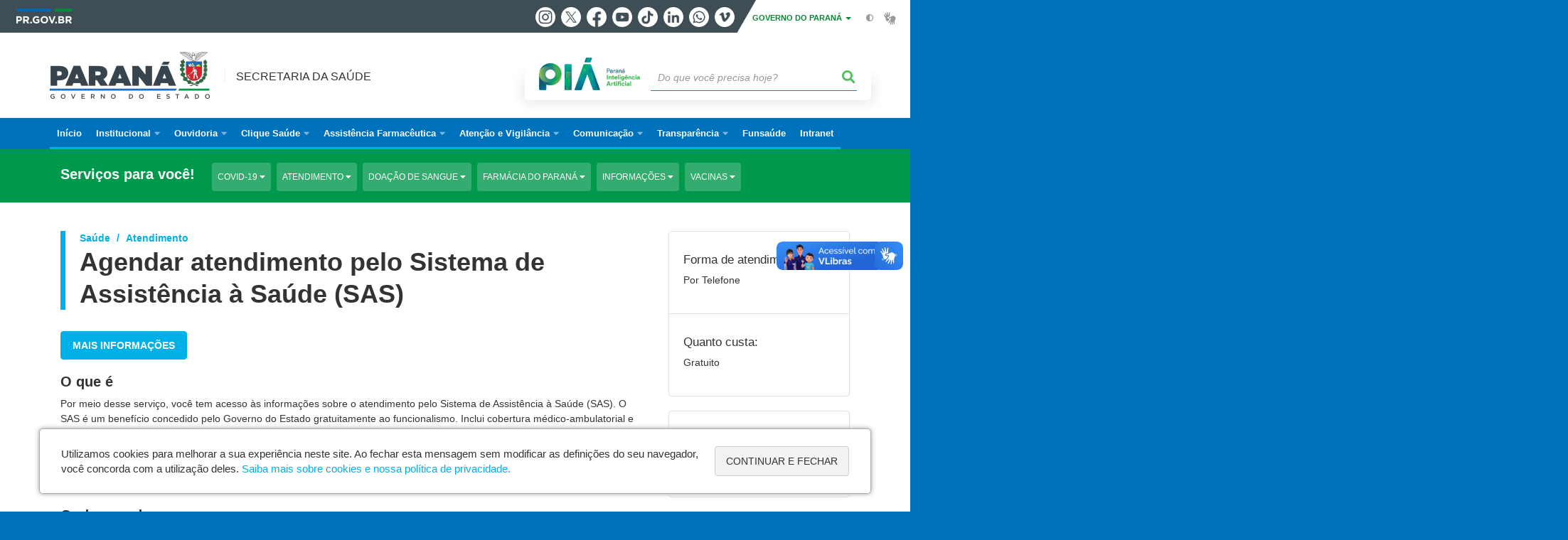

--- FILE ---
content_type: text/html; charset=UTF-8
request_url: https://www.saude.pr.gov.br/servicos/Saude/Atendimento/Agendar-atendimento-pelo-Sistema-de-Assistencia-a-Saude-SAS-J0o22noQ
body_size: 127672
content:
<!DOCTYPE html>
<html  lang="pt-br" dir="ltr" prefix="content: http://purl.org/rss/1.0/modules/content/  dc: http://purl.org/dc/terms/  foaf: http://xmlns.com/foaf/0.1/  og: http://ogp.me/ns#  rdfs: http://www.w3.org/2000/01/rdf-schema#  schema: http://schema.org/  sioc: http://rdfs.org/sioc/ns#  sioct: http://rdfs.org/sioc/types#  skos: http://www.w3.org/2004/02/skos/core#  xsd: http://www.w3.org/2001/XMLSchema# ">
  <head>
    <meta charset="utf-8" />
<link rel="canonical" href="https://www.saude.pr.gov.br/servicos/Saude/Atendimento/Agendar-atendimento-pelo-Sistema-de-Assistencia-a-Saude-SAS-J0o22noQ" />
<meta name="google-site-verification" content="INfdRCGphbJi1a9LWAl8-MjWfe70AlpNK4oPtNdw0Ck" />
<meta name="MobileOptimized" content="width" />
<meta name="HandheldFriendly" content="true" />
<meta name="viewport" content="width=device-width, initial-scale=1.0" />
<link rel="stylesheet" media="screen" title="default" href="https://www.saude.pr.gov.br/themes/custom/celepar_base_v2/css/styles.css?v=1.1.2" />
<meta name="description" content="Por meio desse serviço, você tem acesso às informações sobre o atendimento pelo Sistema de Assistência à Saúde (SAS). O SAS é um benefício concedido pelo Governo do Estado gratuitamente ao funcionalismo. Inclui cobertura médico-ambulatorial e hospitalar em todo Paraná." />
<meta name="og:description" content="Por meio desse serviço, você tem acesso às informações sobre o atendimento pelo Sistema de Assistência à Saúde (SAS). O SAS é um benefício concedido pelo Governo do Estado gratuitamente ao funcionalismo. Inclui cobertura médico-ambulatorial e hospitalar em todo Paraná." />
<meta name="og:title" content="Agendar atendimento pelo Sistema de Assistência à Saúde (SAS)" />
<link rel="shortcut icon" href="/sites/default/themes/custom/sesa/favicon.ico" type="image/vnd.microsoft.icon" />
<script src="/sites/default/arquivos_restritos/files/google_tag/default/google_tag.script.js?t90aca" defer></script>
<script>window.a2a_config=window.a2a_config||{};a2a_config.callbacks=[];a2a_config.overlays=[];a2a_config.templates={};</script>
<style>@media (min-width:  769px) {
  .a2a_kit .a2a_button_whatsapp{
    display: none;
  }
}</style>

    <title>Agendar atendimento pelo Sistema de Assistência à Saúde (SAS)  |  Secretaria da Saúde</title>
    <link rel="stylesheet" media="all" href="/sites/default/arquivos_restritos/files/css/css_m6YeOJKF-oyiP6CogOutIuZyIjsRBZBFPtnIdzU5V1s.css" />
<link rel="stylesheet" media="all" href="/sites/default/arquivos_restritos/files/css/css_cZIbO1haw_gEaWjKGoyJdjVIWtTfJ-PwDwVVxNyRYJ0.css" />
<link rel="stylesheet" media="all" href="https://web.celepar.pr.gov.br/drupal/css/gerais.css" />
<link rel="stylesheet" media="print" href="/sites/default/arquivos_restritos/files/css/css_LKCpuVYEyPiFOLCiTH1njAMmYFA0C4L2060-xIV0PnM.css" />
<link rel="stylesheet" media="all" href="/sites/default/arquivos_restritos/files/css/css_O-IwovTWlsuMqRf-8Fr2N3oHphpoz7oxKSaSXQfCY6s.css" />
<link rel="stylesheet" media="all" href="/sites/default/arquivos_restritos/files/css/css_uDVEi04C60PoczJPLiiXpll_MmhHnRMqaTCFuwZM7Vw.css" />

    
<!--[if lte IE 8]>
<script src="/sites/default/arquivos_restritos/files/js/js_VtafjXmRvoUgAzqzYTA3Wrjkx9wcWhjP0G4ZnnqRamA.js"></script>
<![endif]-->

    <meta name="viewport" content="width=device-width, initial-scale=1, maximum-scale=1, user-scalable=no">
  </head>
  <body class="path-servicos has-glyphicons drupal" >
    <div id="wrapper">
      <noscript><iframe src="https://www.googletagmanager.com/ns.html?id=GTM-56SSNPH9" height="0" width="0" style="display:none;visibility:hidden"></iframe></noscript>
        <div class="dialog-off-canvas-main-canvas" data-off-canvas-main-canvas>
    


<link rel="stylesheet" type="text/css" href="https://web.celepar.pr.gov.br/drupal/instbar/css/inst-bar.min.css?ver=mar2024">
  <!-- inst bar -->
  <div id="inst-bar">
    <div class="full-container">
      <div class="pull-left">
        <a class="marca-gov-pr" href="https://www.parana.pr.gov.br" tabindex="1"><img src="https://web.celepar.pr.gov.br/drupal/instbar/images/pr-gov-br-logo.png" alt="Governo do Paraná" title="Governo do Paraná" /></a>
        <ul id="accessibility-links"  class="element-invisible" >
          <li class="opt-content"><a href="#main-content" accesskey="1" title="Ir direto ao assunto principal - atalho nº1" tabindex="2">Ir para o conteúdo</a></li>
          <li class="opt-navigation"><a href="#main-navigation" accesskey="2" title="Ir ao menu principal - atalho nº2" tabindex="3">Ir para a navegação</a></li>
          <li class="opt-search"><a href="#edit-termo" accesskey="3" title="Ir para a busca - atalho nº3" tabindex="4">Ir para a busca</a></li>
          <li class="opt-accessibility"><a href="https://www.pia.pr.gov.br/acessibilidade" accesskey="4" title="Sobre a acessibilidade - atalho nº4" tabindex="5">Acessibilidade</a></li>
          <li class="opt-site-map"><a href="/sitemap" accesskey="5" title="Ir ao mapa do site - atalho nº5" tabindex="6">Mapa do site</a></li>
        </ul>
  <a id="btn-acionar-redes" class="btn-redes-gov-mobile" tabindex="7" href="#redes-sociais-parana"><span>Redes Sociais do Governo do Paraná</span></a>
    <ul id="div-header-social" class="header-social">
      <li><a href="https://www.instagram.com/governoparana/" class="sgov sgov-instagram" title="Instagram" target="_blank" rel="nofollow">Instagram</a></li>
      <li><a href="https://twitter.com/governoparana" class="sgov sgov-twitter" title="Twitter" target="_blank" rel="nofollow">Twitter</a></li>
      <li><a href="https://www.facebook.com/governoparana" class="sgov sgov-facebook" title="Facebook" target="_blank" rel="nofollow">Facebook</a></li>
      <li><a href="https://www.youtube.com/user/paranagoverno" class="sgov sgov-youtube" title="Youtube" target="_blank" rel="nofollow">Youtube</a></li>
      <li><a href="https://www.tiktok.com/@governoparana" class="sgov sgov-tiktok" title="Tiktok" target="_blank" rel="nofollow">Tiktok</a></li>
      <li><a href="https://www.linkedin.com/company/governoparana/" class="sgov sgov-linkedin" title="Linkedin" target="_blank" rel="nofollow">Linkedin</a></li>
      <li><a href="https://whatsapp.com/channel/0029Va86Qj5Jpe8kYSekbR3t" class="sgov sgov-whatsapp" title="Whatsapp" target="_blank" rel="nofollow">Whatsapp</a></li>
      <li><a href="https://vimeo.com/governoparana" class="sgov sgov-vimeo" title="Vimeo" target="_blank" rel="nofollow">Vimeo</a></li>
    </ul>
  </div>
    <div class="pull-right itens-gov">
      <nav class="pull-left">
        <div class="btn-group">
          <button type="button" class="dropdown-toggle" data-toggle="dropdown" aria-haspopup="true" aria-expanded="false">GOVERNO DO PARANÁ <span class="caret"></span></button>
            <ul class="dropdown-menu">
              <li><a class="dropdown-item" href="https://www.parana.pr.gov.br/Pagina/Orgaos-e-Entidades" target="_blank" rel="nofollow">Estrutura</a></li>
              <li><a class="dropdown-item" href="http://www.aen.pr.gov.br/" target="_blank" rel="nofollow">Agência de Notícias</a></li>
              <li><a class="dropdown-item" href="https://www.pia.pr.gov.br/" target="_blank" rel="nofollow">PIÁ</a></li>
              <li><a class="dropdown-item" href="https://www.cge.pr.gov.br/Pagina/Cartilhas-da-Lei-Geral-de-Protecao-de-Dados-LGPD" target="_blank" rel="nofollow">LGPD</a></li>
              <li><a class="dropdown-item" href="https://www.pia.pr.gov.br/servicos/Direitos/Ouvidoria/Registrar-solicitacao-na-Ouvidoria-do-Estado-do-Parana-eVoGZarb" target="_blank" rel="nofollow">Ouvidoria</a></li>
              <li><a class="dropdown-item" href="http://www.transparencia.pr.gov.br/" target="_blank" rel="nofollow">Portal da Transparência</a></li>
              <li><a class="dropdown-item" href="http://www.desaparecidos.pr.gov.br/desaparecidos/index.do?action=index" target="_blank" rel="nofollow"><i class="fa fa-male" aria-hidden="true"></i> Pessoas Desaparecidas</a></li>
            </ul>
        </div>
      </nav>
      <ul id="accessibility" class="pull-left">
        <li class="opt-icon opt-contrast"><a href="#" accesskey="6" title="Mudar o contraste - atalho nº6"><i class="fa fa-adjust"></i><span>Contraste</span></a></li>
        <li class="opt-icon opt-libras"><a href="http://www.vlibras.gov.br" target="_blank" accesskey="9" title="Ir para o site vlibras - atalho nº9" class="0" rel="nofollow"><i class="icon icon-vlibras"></i><span>Acessível em libras</span></a></li>
      </ul>
    </div>
  </div>
</div>
  <!-- inst bar -->


<header id='main-header'>
  <div class="container">
                      <div class="row">
          <div class="col-xs-12 col-sm-12 col-md-12 col-lg-12">
              <div class="region region-header">
    <section id="block-celeparheader" class="block block-celepar-blocks-custom-header block-celepar-header clearfix">
  
    

      <div class="row celeparheader">
  <div class="col-xs-11 col-sm-5 col-md-6 col-lg-7">
    <a href="#" id="btn-mobile-menu">
      <i class="fas fa-bars" aria-hidden="true"></i>
    </a>
                  <h1 class="logo">
        <a href="/" title="Ir para a página inicial">
                    <span class="logo-image">
                      <span class="sr-only">
              SECRETARIA DA SAÚDE
            </span>
          </span>
        </a>
        
                  <span class="nome-instituicao">
            <a href="/" title="Ir para a página inicial" rel="home">
                              Secretaria da Saúde
                          </a>
          </span>
                      </h1>
    
  </div>
  <div class="bloco-busca-pia col-xs-10 col-sm-7 col-md-6 col-lg-5">
    <div class="agrupador-pia-busca row">
      <div class="img-pia col-xs-3 col-sm-4">
        <a href="https://pia.paas.pr.gov.br/"><img class="color" src="https://web.celepar.pr.gov.br/drupal/images/pia_logo_142x47.png" title="Paraná Inteligência Artificial"></a>
        <a href="https://pia.paas.pr.gov.br/" tabindex="-1"><img class="white" style="display:none;" src="https://web.celepar.pr.gov.br/drupal/images/pia_logo_142x47_branco.png" title="Paraná Inteligência Artificial"></a>
      </div>
              <div class="campo-busca col-xs-9 col-sm-8">
                    <section class="block block-celepar-busca block-celepar-busca-block clearfix">
  
    

      <form class="celepar-busca" data-drupal-selector="celepar-busca" action="/servicos/Saude/Atendimento/Agendar-atendimento-pelo-Sistema-de-Assistencia-a-Saude-SAS-J0o22noQ" method="post" id="celepar-busca" accept-charset="UTF-8">
  <div class="form-item js-form-item form-type-textfield js-form-type-textfield form-item-termo js-form-item-termo form-no-label form-group">
  
  
  <input title="Buscar" data-drupal-selector="edit-termo" class="form-text form-control" type="text" id="edit-termo" name="termo" value="" size="60" placeholder="Do que você precisa hoje?" />

  
  
  </div>
<button class="fas fa-search button js-form-submit form-submit btn-default btn" data-drupal-selector="edit-submit" type="submit" id="edit-submit" name="op" value=""></button><input autocomplete="off" data-drupal-selector="form-3i0q6oup1ih-kmgsyp0sfeuhnu9yt7mm14-tfo87g8i" type="hidden" name="form_build_id" value="form-3i0q6ouP1IH-kMGSYp0SFeUHNU9Yt7mM14_tfo87G8I" /><input data-drupal-selector="edit-celepar-busca" type="hidden" name="form_id" value="celepar_busca" />
</form>

  </section>


        </div>
        
          </div>
  </div>
  <button class="fas fa-search btn button col-xs-1 ativa-mobile"></button>
</div>

  </section>


<div class="status-message">
  <div data-drupal-messages-fallback class="hidden"></div>
</div>

  </div>

          </div>
        </div>
            </div>
</header>

      <div id="top-navigation">
      <div class="container">
                          <div class="region region-top-navigation">
    

<nav role="navigation" aria-labelledby="block-navegacaoprincipalsesa-3-menu" id="block-navegacaoprincipalsesa-3" class="colunas_ajustaveis">
            
  <h2 class="visually-hidden" id="block-navegacaoprincipalsesa-3-menu">Navegação Principal SESA</h2>
  

              <nav id="block-main-menu">
        


  
                  <ul class="menu mn-navegacao" id="main-navigation">
    
                                  
        <li>
        <a href="/"><span>Início</span></a>
                  </li>
                                  <li>
        <a href=""><span>Institucional</span></a>
                    
            <ul>
    
                                  
        <li>
        <a href="/Pagina/Quem-e-quem"><span>Quem é quem</span></a>
                  </li>
                                  
        <li>
        <a href="/Pagina/Mapa-estrategico"><span>Mapa estratégico</span></a>
                  </li>
                                  
        <li>
        <a href="/Pagina/Organograma"><span>Organograma</span></a>
                  </li>
                                  <li>
        <a href=""><span>Unidades </span></a>
                    
            <ul>
    
                                  
        <li>
        <a href="/Pagina/CEST-Centro-Estadual-de-Saude-do-Trabalhador"><span>CEST - Centro Estadual de Saúde do Trabalhador</span></a>
                  </li>
                                  <li>
        <a href=""><span>Consórcios Intermunicipais</span></a>
                    
            <ul>
    
                                  
        <li>
        <a href="https://www.saude.pr.gov.br/Pagina/QualiSIS"><span>QualiCIS</span></a>
                  </li>
                                  
        <li>
        <a href="https://www.saude.pr.gov.br/Pagina/Material-de-Apoio-QualiCIS"><span>Material de Apoio QualiCIS </span></a>
                  </li>
                                  
        <li>
        <a href="https://www.saude.pr.gov.br/Pagina/Ambulatorio-Medico-de-Especialidades-AME"><span>Ambulatório Médico de Especialidades (AME)</span></a>
                  </li>
                                  
        <li>
        <a href="https://www.saude.pr.gov.br/Endereco/Consorcios"><span>Consórcios Intermunicipais</span></a>
                  </li>
          </ul>
  
            </li>
                                  
        <li>
        <a href="/Pagina/CPPI-Centro-de-Producao-e-Pesquisa-de-Imunobiologicos"><span>CPPI - Centro de Produção e Pesquisa de Imunobiológicos</span></a>
                  </li>
                                  
        <li>
        <a href="http://www.escoladesaude.pr.gov.br"><span>Escola de Saúde Pública </span></a>
                  </li>
                                  
        <li>
        <a href="/Pagina/Hemepar-Centro-de-Hematologia-e-Hemoterapia-do-Parana"><span>HEMEPAR - Centro de Hematologia e Hemoterapia do Paraná</span></a>
                  </li>
                                  
        <li>
        <a href="/Pagina/Hospitais-e-unidades-proprias"><span>Hospitais e unidades próprias</span></a>
                  </li>
                                  
        <li>
        <a href="/Pagina/HOSPSUS"><span>HOSPSUS</span></a>
                  </li>
                                  
        <li>
        <a href="http://www.lacen.saude.pr.gov.br"><span>LACEN - Laboratório Central do Estado</span></a>
                  </li>
                                  
        <li>
        <a href="/Pagina/Regionais-de-Saude"><span>Regionais de Saúde</span></a>
                  </li>
                                  
        <li>
        <a href="/Pagina/Sistema-Estadual-de-Regulacao"><span>Sistema Estadual de Regulação</span></a>
                  </li>
                                  
        <li>
        <a href="http://www.paranatransplantes.pr.gov.br/"><span>Sistema Estadual de Transplantes</span></a>
                  </li>
          </ul>
  
            </li>
                                  <li>
        <a href=""><span>Instrumentos de Gestão do SUS</span></a>
                    
            <ul>
    
                                  
        <li>
        <a href="/Pagina/Plano-Estadual-de-Saude"><span>Plano Estadual de Saúde</span></a>
                  </li>
                                  
        <li>
        <a href="http://www.saude.pr.gov.br/Pagina/Pactuacao-Interfederativa-de-Indicadores"><span>Pactuação Interfederativa de Indicadores</span></a>
                  </li>
                                  
        <li>
        <a href="http://www.saude.pr.gov.br/Pagina/Programacao-Anual-de-Saude"><span>Programação Anual de Saúde</span></a>
                  </li>
                                  
        <li>
        <a href="http://www.saude.pr.gov.br/Pagina/Relatorio-Detalhe-do-Quadrimestre-Anterior"><span>Relatório Detalhado do Quadrimestre Anterior</span></a>
                  </li>
                                  
        <li>
        <a href="http://www.saude.pr.gov.br/Pagina/Relatorio-Anual-de-Gestao"><span>Relatório Anual de Gestão</span></a>
                  </li>
                                  
        <li>
        <a href="https://www.saude.pr.gov.br/Pagina/Treinamento-DigiSUS"><span>Treinamento DigiSUS</span></a>
                  </li>
          </ul>
  
            </li>
                                  
        <li>
        <a href="/Pagina/CIBPR-Comissao-Intergestores-Bipartite-do-Parana"><span>CIB/PR - Comissão Intergestores Bipartite</span></a>
                  </li>
                                  
        <li>
        <a href=""><span>Política Nacional de Atenção Especializada</span></a>
                  </li>
                                  
        <li>
        <a href=""><span>Plano Diretor de Regionalização - PDR</span></a>
                  </li>
                                  
        <li>
        <a href=""><span>Planos de Ação Temáticos do Estado</span></a>
                  </li>
                                  
        <li>
        <a href="/Pagina/CEPMMIF-Comite-Estadual-de-Prevencao-da-Mortalidade-Materna-Infantil-e-Fetal"><span>CEPMMIF - Comitê Estadual de Prevenção da Mortalidade Materna, Infantil e  Fetal</span></a>
                  </li>
                                  
        <li>
        <a href="/Pagina/Comite-de-Etica-em-Pesquisa-envolvendo-Seres-Humanos-da-Secretaria-de-Estado-da-Saude-do"><span>Comitê de Ética em Pesquisa</span></a>
                  </li>
                                  
        <li>
        <a href="http://www.conselho.saude.pr.gov.br/"><span>Conselho Estadual de Saúde do Paraná - CES/PR</span></a>
                  </li>
                                  
        <li>
        <a href="/Pagina/Nucleo-de-Integridade-e-Compliance-Setorial-NICS"><span>Núcleo de Integridade e Compliance Setorial - NICS</span></a>
                  </li>
                                  
        <li>
        <a href="https://www.saude.pr.gov.br/Pagina/PlanificaSUS-Parana"><span>PlanificaSUS Paraná</span></a>
                  </li>
                                  
        <li>
        <a href="https://www.telessaude.pr.gov.br"><span>Telessaúde Paraná</span></a>
                  </li>
                                  
        <li>
        <a href="/Pagina/Editais"><span>Editais</span></a>
                  </li>
                                  
        <li>
        <a href="/Pagina/Contratos-GMS"><span>Contratos - GMS</span></a>
                  </li>
                                  <li>
        <a href=""><span>Legislação</span></a>
                    
            <ul>
    
                                  
        <li>
        <a href="/sites/default/arquivos_restritos/files/documento/2020-05/relatorioconferenciadesaude.pdf"><span>Relatório final 10ª Conferência Estadual de Saúde</span></a>
                  </li>
                                  
        <li>
        <a href="http://www.saude.pr.gov.br/sites/default/arquivos_restritos/files/documento/2020-04/codigo_saude.pdf"><span>Código Sanitário do Paraná</span></a>
                  </li>
                                  
        <li>
        <a href="/Pagina/Legislacao-Estadual"><span>Legislação Estadual</span></a>
                  </li>
                                  
        <li>
        <a href="https://www.saude.pr.gov.br/Pagina/Portarias"><span>Portarias</span></a>
                  </li>
                                  
        <li>
        <a href="/Pagina/Resolucoes"><span>Resoluções</span></a>
                  </li>
          </ul>
  
            </li>
                                  <li>
        <a href=""><span>Avisos Sesa</span></a>
                    
            <ul>
    
                                  
        <li>
        <a href="https://www.saude.pr.gov.br/Pagina/Avisos-CGOV"><span>Avisos CGOV</span></a>
                  </li>
                                  
        <li>
        <a href="https://www.saude.pr.gov.br/Pagina/Recursos-Humanos-0"><span>Recursos Humanos</span></a>
                  </li>
          </ul>
  
            </li>
                                  
        <li>
        <a href="https://www.saude.pr.gov.br/Pagina/AUDITORIA-0"><span>Auditoria</span></a>
                  </li>
                                  
        <li>
        <a href="https://www.saude.pr.gov.br/Pagina/Federalizacao-da-Rede-Nacional-de-Dados-em-Saude-RNDS"><span>Federalização da Rede Nacional de Dados em Saúde (RNDS)</span></a>
                  </li>
          </ul>
  
            </li>
                                  <li>
        <a href="http://www.saude.pr.gov.br/Pagina/Resolucoes"><span>Ouvidoria</span></a>
                    
            <ul>
    
                                  
        <li>
        <a href="/Pagina/Ouvidoria"><span>Ouvidoria Geral da Saúde</span></a>
                  </li>
                                  
        <li>
        <a href="/FAQ/Perguntas-mais-frequentes"><span>Perguntas mais frequentes</span></a>
                  </li>
                                  
        <li>
        <a href="/Pagina/Fale-com-Ouvidoria"><span>Fale com a Ouvidoria</span></a>
                  </li>
                                  
        <li>
        <a href="http://www.saude.pr.gov.br/Pagina/Acompanhe-sua-manifestacao"><span>Acompanhe sua manifestação</span></a>
                  </li>
                                  
        <li>
        <a href="https://www.saude.pr.gov.br/Pagina/Telefone-das-Ouvidorias-Regionais-de-Saude"><span>Telefone das Ouvidorias Regionais de Saúde</span></a>
                  </li>
                                  
        <li>
        <a href="/Pagina/Legislacoes-e-Normas-relacionadas-Ouvidoria"><span>Legislação</span></a>
                  </li>
                                  
        <li>
        <a href="http://www.saude.pr.gov.br/Pagina/Relatorios"><span>Relatórios</span></a>
                  </li>
                                  
        <li>
        <a href="http://www.saude.pr.gov.br/Pagina/Documentos"><span>Documentos</span></a>
                  </li>
                                  
        <li>
        <a href="https://www.saude.pr.gov.br/Pagina/Carta-de-servicos-Ouvidoria"><span>Carta de serviços Ouvidoria</span></a>
                  </li>
          </ul>
  
            </li>
                                  <li>
        <a href=""><span>Clique Saúde</span></a>
                    
            <ul>
    
                                  
        <li>
        <a href="https://www.saude.pr.gov.br/Pagina/Atencao-Saude-das-Pessoas-em-Situacao-de-Violencia"><span>Atenção à Saúde das Pessoas em Situação de Violência</span></a>
                  </li>
                                  
        <li>
        <a href="https://www.saude.pr.gov.br/Pagina/Cancer"><span>Câncer</span></a>
                  </li>
                                  
        <li>
        <a href="https://www.saude.pr.gov.br/Pagina/Cancer-de-prostata"><span>Câncer de próstata</span></a>
                  </li>
                                  
        <li>
        <a href="https://www.saude.pr.gov.br/Pagina/Coqueluche"><span>Coqueluche</span></a>
                  </li>
                                  
        <li>
        <a href="https://www.saude.pr.gov.br/Pagina/Coronavirus-COVID-19"><span>Coronavírus</span></a>
                  </li>
                                  
        <li>
        <a href="http://www.dengue.pr.gov.br/"><span>Dengue</span></a>
                  </li>
                                  
        <li>
        <a href="https://www.saude.pr.gov.br/Pagina/Diabetes-diabetes-mellitus"><span>Diabetes</span></a>
                  </li>
                                  
        <li>
        <a href="/Pagina/Doacao-de-Sangue-Hemepar"><span>Doação de sangue</span></a>
                  </li>
                                  
        <li>
        <a href="/Pagina/Empreendimento-Familiar-Rural"><span>Empreendimento Familiar Rural</span></a>
                  </li>
                                  
        <li>
        <a href="/Pagina/Esporotricose"><span>Esporotricose</span></a>
                  </li>
                                  
        <li>
        <a href="/Pagina/Febre-amarela"><span>Febre amarela</span></a>
                  </li>
                                  
        <li>
        <a href="/Pagina/Influenza-Gripe"><span>Influenza (Gripe)</span></a>
                  </li>
                                  
        <li>
        <a href="/Pagina/Hanseniase"><span>Hanseníase</span></a>
                  </li>
                                  
        <li>
        <a href="/Pagina/Leptospirose"><span>Leptospirose</span></a>
                  </li>
                                  
        <li>
        <a href="/Pagina/Atencao-Materno-Infantil"><span>Linha de Atenção Materno Infantil</span></a>
                  </li>
                                  
        <li>
        <a href="https://www.saude.pr.gov.br/Pagina/Mpox"><span>Mpox</span></a>
                  </li>
                                  
        <li>
        <a href="/Pagina/Notificacao-de-infeccao-hospitalar"><span>Notificação de infecção hospitalar</span></a>
                  </li>
                                  
        <li>
        <a href="http://www.saude.pr.gov.br/Pagina/Palivizumabe"><span>Prevenção do vírus sincicial respiratório (Palivizumabe)</span></a>
                  </li>
                                  
        <li>
        <a href="/Pagina/Sarampo"><span>Sarampo</span></a>
                  </li>
                                  
        <li>
        <a href="https://www.saude.pr.gov.br/Pagina/Saude-Bucal-0"><span>Saúde bucal</span></a>
                  </li>
                                  
        <li>
        <a href="/Pagina/Saude-da-Pessoa-Idosa"><span>Saúde do idoso</span></a>
                  </li>
                                  
        <li>
        <a href="http://www.saudedoviajante.pr.gov.br/"><span>Saúde do viajante</span></a>
                  </li>
                                  
        <li>
        <a href="/Pagina/Saude-e-agrotoxicos-PEVASPEA"><span>Saúde e agrotóxicos - PEVASPEA</span></a>
                  </li>
                                  
        <li>
        <a href="/Pagina/Saude-Mental"><span>Saúde Mental</span></a>
                  </li>
                                  
        <li>
        <a href="http://www.saude.pr.gov.br/Pagina/Cuidando-de-quem-cuida"><span>Saúde Ocupacional do Servidor</span></a>
                  </li>
                                  
        <li>
        <a href="https://www.saude.pr.gov.br/Pagina/SIDORA-Sistema-web-para-Notificacao-de-Sindromes-e-Doencas-Raras-do-Parana"><span>SIDORA - Sistema web para Notificação de Síndromes e Doenças Raras do Paraná</span></a>
                  </li>
                                  
        <li>
        <a href="https://www.saude.pr.gov.br/Pagina/Prevencao-e-Controle-de-Doencas-Cronicas-e-Tabagismo"><span>Tabagismo</span></a>
                  </li>
                                  
        <li>
        <a href="https://www.saude.pr.gov.br/Pagina/Toxoplasmose"><span>Toxoplasmose</span></a>
                  </li>
                                  
        <li>
        <a href="/Pagina/Tuberculose"><span>Tuberculose</span></a>
                  </li>
                                  
        <li>
        <a href="https://www.saude.pr.gov.br/Pagina/Urgencia-e-Emergencia"><span>Urgência e Emergência</span></a>
                  </li>
                                  
        <li>
        <a href="/Pagina/Vacinas"><span>Vacinas</span></a>
                  </li>
          </ul>
  
            </li>
                                  <li>
        <a href=""><span>Assistência Farmacêutica</span></a>
                    
            <ul>
    
                                  
        <li>
        <a href="/Farmacia"><span>Apresentação</span></a>
                  </li>
                                  
        <li>
        <a href="/Pagina/Componente-Basico-da-Assistencia-Farmaceutica"><span>Componente Básico da Assistência Farmacêutica</span></a>
                  </li>
                                  
        <li>
        <a href="/Pagina/Componente-Especializado-da-Assistencia-Farmaceutica"><span>Componente Especializado da Assistência Farmacêutica</span></a>
                  </li>
                                  
        <li>
        <a href="/Pagina/Componente-Estrategico-da-Assistencia-Farmaceutica"><span>Componente Estratégico da Assistência Farmacêutica</span></a>
                  </li>
                                  
        <li>
        <a href="/Pagina/Elenco-Complementar-da-Assistencia-Farmaceutica"><span>Elenco Complementar da Assistência Farmacêutica</span></a>
                  </li>
                                  
        <li>
        <a href="/Pagina/Incorporacao-de-Medicamentos-no-SUS"><span>Incorporação de Medicamentos no SUS</span></a>
                  </li>
                                  
        <li>
        <a href="/Pagina/Medicamentos-Oncologicos"><span>Medicamentos Oncológicos</span></a>
                  </li>
                                  <li>
        <a href=""><span>Relações de Medicamentos</span></a>
                    
            <ul>
    
                                  
        <li>
        <a href="https://www.documentador.pr.gov.br/documentador/pub.do?action=d&amp;uuid=%40gtf-escriba-sesa%405bca915c-404a-41a6-8967-dfdd17f1c581"><span>Relação Nacional de Medicamentos</span></a>
                  </li>
                                  
        <li>
        <a href="https://www.documentador.pr.gov.br/documentador/pub.do?action=d&amp;uuid=%40gtf-escriba-sesa%40797a605b-48b8-444f-99c7-1e158b883541"><span>Relação dos Componentes Básico, Estratégico e Especializado (XLS)</span></a>
                  </li>
                                  
        <li>
        <a href="https://www.documentador.pr.gov.br/documentador/pub.do?action=d&amp;uuid=%40gtf-escriba-sesa%40a378dc58-b813-4017-bac7-6299c176b6af&amp;emPg=true"><span>Relação dos Componentes Básico, Estratégico e Especializado [PDF]</span></a>
                  </li>
          </ul>
  
            </li>
                                  
        <li>
        <a href="/Pagina/Publicacoes"><span>Publicações</span></a>
                  </li>
                                  
        <li>
        <a href="/Pagina/RelatorioAF"><span>Posição de Estoque (Lei 14.654/23)</span></a>
                  </li>
                                  
        <li>
        <a href="/Pagina/Relatorio-Anual-da-Assistencia-Farmaceutica"><span>Relatório Anual da Assistência Farmacêutica</span></a>
                  </li>
          </ul>
  
            </li>
                                  <li>
        <a href=""><span>Atenção e Vigilância</span></a>
                    
            <ul>
    
                                  <li>
        <a href=""><span>Vigilância Sanitária (VISA)</span></a>
                    
            <ul>
    
                                  
        <li>
        <a href="http://www.saude.pr.gov.br/Pagina/Vigilancia-Sanitaria-VISA"><span>Vigilância Sanitária</span></a>
                  </li>
                                  
        <li>
        <a href="https://www.saude.pr.gov.br/Pagina/Coordenadoria-de-Vigilancia-Sanitaria"><span>Coordenadoria de Vigilância Sanitária</span></a>
                  </li>
                                  
        <li>
        <a href="https://www.saude.pr.gov.br/Pagina/SIEVISA-Sistema-Estadual-de-Informacao-em-Vigilancia-Sanitaria"><span>SIEVISA - Sistema Estadual de Informação em Vigilância Sanitária</span></a>
                  </li>
                                  
        <li>
        <a href="https://www.saude.pr.gov.br/Pagina/Licenciamento-Sanitario"><span>Licenciamento Sanitário</span></a>
                  </li>
                                  
        <li>
        <a href="https://www.saude.pr.gov.br/Pagina/Sistema-de-Gestao-da-Qualidade"><span>Sistema de Gestão da Qualidade</span></a>
                  </li>
                                  
        <li>
        <a href="https://www.saude.pr.gov.br/Pagina/Vigilancia-Sanitaria-de-Alimentos"><span>Vigilância Sanitária de Alimentos</span></a>
                  </li>
                                  
        <li>
        <a href="https://www.saude.pr.gov.br/Pagina/Vigilancia-Sanitaria-de-Produtos"><span>Vigilância Sanitária  de Produtos</span></a>
                  </li>
                                  
        <li>
        <a href="https://www.saude.pr.gov.br/Pagina/Vigilancia-Sanitaria-de-Servicos"><span>Vigilância Sanitária de Serviços</span></a>
                  </li>
                                  
        <li>
        <a href="https://www.saude.pr.gov.br/Pagina/Divisao-de-Analise-de-Projetos-de-Estabelecimentos-de-Saude-DAPES"><span>Divisão de Análise de Projetos de Estabelecimentos de Saúde – DAPES</span></a>
                  </li>
                                  
        <li>
        <a href="https://www.saude.pr.gov.br/Pagina/Medidas-Administrativas"><span>Medidas Administrativas</span></a>
                  </li>
                                  <li>
        <a href=""><span>Legislação Sanitária</span></a>
                    
            <ul>
    
                                  
        <li>
        <a href="https://www.saude.pr.gov.br/Pagina/Legislacao-Sanitaria-Geral"><span>Legislação Sanitária Geral</span></a>
                  </li>
                                  
        <li>
        <a href="https://www.saude.pr.gov.br/Pagina/Legislacao-Sanitaria-de-Alimentos"><span>Legislação Sanitária de Alimentos</span></a>
                  </li>
                                  
        <li>
        <a href="https://www.saude.pr.gov.br/Pagina/Legislacao-Sanitaria-de-Produtos"><span>Legislação Sanitária de Produtos</span></a>
                  </li>
                                  
        <li>
        <a href="https://www.saude.pr.gov.br/Pagina/Lesgilacao-Sanitaria-de-Servicos"><span>Lesgilação Sanitária de Serviços</span></a>
                  </li>
                                  
        <li>
        <a href="https://www.saude.pr.gov.br/Pagina/Consulta-Publica"><span>Consulta Pública</span></a>
                  </li>
          </ul>
  
            </li>
                                  
        <li>
        <a href="https://www.saude.pr.gov.br/Pagina/Nota-Tecnica-Informacao"><span>Nota Técnica – Informação</span></a>
                  </li>
          </ul>
  
            </li>
                                  <li>
        <a href=""><span>Vigilância Ambiental (CVIA)</span></a>
                    
            <ul>
    
                                  
        <li>
        <a href="https://www.saude.pr.gov.br/Pagina/Vigilancia-Ambiental"><span>Vigilância Ambiental (CVIA)</span></a>
                  </li>
                                  <li>
        <a href=""><span>Vigilância de Doenças Transmitidas por Vetores (DVDTV)</span></a>
                    
            <ul>
    
                                  
        <li>
        <a href="https://www.saude.pr.gov.br/Pagina/Vigilancia-das-Doencas-Transmitidas-por-Vetores-DVDTV"><span>Vigilância de Doenças Transmitidas por Vetores (DVDTV)</span></a>
                  </li>
                                  
        <li>
        <a href="https://www.saude.pr.gov.br/Pagina/Caramujo-Africano-Achatina-fulica"><span>Achatina Fulica (Caramujo Africano)</span></a>
                  </li>
                                  
        <li>
        <a href="http://www.dengue.pr.gov.br/Pagina/Chikungunya"><span>Chikungunya</span></a>
                  </li>
                                  
        <li>
        <a href="http://www.dengue.pr.gov.br/"><span>Dengue</span></a>
                  </li>
                                  
        <li>
        <a href="https://www.saude.pr.gov.br/Pagina/Doenca-de-Chagas"><span>Doença de Chagas</span></a>
                  </li>
                                  
        <li>
        <a href="https://www.saude.pr.gov.br/Pagina/Esquistossomose"><span>Esquistossomose</span></a>
                  </li>
                                  
        <li>
        <a href="https://www.saude.pr.gov.br/Pagina/Febre-amarela"><span>Febre Amarela</span></a>
                  </li>
                                  
        <li>
        <a href="https://www.saude.pr.gov.br/Pagina/Febre-Maculosa"><span>Febre Maculosa</span></a>
                  </li>
                                  
        <li>
        <a href="https://www.saude.pr.gov.br/Pagina/Leishmanioses"><span>Leishmanioses</span></a>
                  </li>
                                  
        <li>
        <a href="https://www.saude.pr.gov.br/Pagina/Leptospirose"><span>Leptospirose</span></a>
                  </li>
                                  
        <li>
        <a href="https://www.saude.pr.gov.br/Pagina/Malaria"><span>Malária</span></a>
                  </li>
                                  
        <li>
        <a href="http://www.dengue.pr.gov.br/Pagina/Zika-Virus"><span>Zika Vírus</span></a>
                  </li>
          </ul>
  
            </li>
                                  <li>
        <a href=""><span>Vigilância de Zoonoses e Intoxicações (DVVZI)</span></a>
                    
            <ul>
    
                                  
        <li>
        <a href="https://www.saude.pr.gov.br/Pagina/CIATox-Centro-de-Informacao-e-Assistencia-Toxicologica-do-Parana"><span>Centro de Informação e Assistência Toxicológica do Paraná (CIATox)</span></a>
                  </li>
                                  
        <li>
        <a href="https://www.saude.pr.gov.br/Pagina/Zoonoses"><span>Zoonoses</span></a>
                  </li>
                                  
        <li>
        <a href="https://www.saude.pr.gov.br/Pagina/Acidentes-por-animais-peconhentos"><span>Acidentes por animais peçonhentos</span></a>
                  </li>
                                  
        <li>
        <a href="https://www.saude.pr.gov.br/Pagina/Envenamento-Infantil"><span>Envenamento Infantil</span></a>
                  </li>
                                  
        <li>
        <a href="https://www.saude.pr.gov.br/Pagina/Intoxicacao-por-Medicamentos"><span>Intoxicação por Medicamentos</span></a>
                  </li>
                                  
        <li>
        <a href="https://www.saude.pr.gov.br/Pagina/Intoxicacao-Aguda-por-Agrotoxicos"><span>Intoxicação Aguda por Agrotóxicos</span></a>
                  </li>
          </ul>
  
            </li>
          </ul>
  
            </li>
                                  <li>
        <a href=""><span>Vigilância Epidemiológica (CVIE)</span></a>
                    
            <ul>
    
                                  
        <li>
        <a href="/Pagina/DVIEP-Divisao-de-Informacoes-Epidemiologicas"><span> DVIEP - Divisão de Informações Epidemiológicas</span></a>
                  </li>
                                  
        <li>
        <a href="/Pagina/Doencas-transmissiveis"><span>Doenças transmissíveis</span></a>
                  </li>
                                  <li>
        <a href=""><span>Divisão de Doenças Crônicas e Infecções Sexualmente Transmissíveis (DDCIST)</span></a>
                    
            <ul>
    
                                  
        <li>
        <a href="https://www.saude.pr.gov.br/Pagina/DST-Aids-Hepatites-Virais-e-Tuberculose"><span>DDCIST</span></a>
                  </li>
                                  
        <li>
        <a href="https://www.saude.pr.gov.br/Pagina/Protagonismo-Juvenil"><span>Protagonismo Juvenil</span></a>
                  </li>
                                  
        <li>
        <a href="https://www.saude.pr.gov.br/Pagina/HIVAids"><span>HIV/Aids</span></a>
                  </li>
                                  
        <li>
        <a href="https://www.saude.pr.gov.br/Pagina/Hepatites-virais"><span>Hepatites Virais</span></a>
                  </li>
                                  
        <li>
        <a href="https://www.saude.pr.gov.br/Pagina/Sifilis"><span>Sífilis</span></a>
                  </li>
                                  
        <li>
        <a href="https://www.saude.pr.gov.br/Pagina/Tuberculose"><span>Tuberculose</span></a>
                  </li>
          </ul>
  
            </li>
                                  
        <li>
        <a href="/Pagina/Doencas-e-agravos-nao-transmissiveis"><span>Doenças e agravos não transmissíveis</span></a>
                  </li>
                                  
        <li>
        <a href="/Pagina/Vacinas"><span>Programa de imunização</span></a>
                  </li>
          </ul>
  
            </li>
                                  <li>
        <a href=""><span>Promoção da Saúde (CPRO)</span></a>
                    
            <ul>
    
                                  
        <li>
        <a href="http://www.saude.pr.gov.br/Pagina/Promocao-da-Saude"><span>Promoção da Saúde</span></a>
                  </li>
                                  
        <li>
        <a href="http://www.saude.pr.gov.br/Pagina/Prevencao-e-Controle-de-Doencas-Cronicas-e-Tabagismo"><span>Prevenção e Controle de Doenças Crônicas e Tabagismo</span></a>
                  </li>
                                  <li>
        <a href=""><span>Promoção da Alimentação Saudável e Atividade Física</span></a>
                    
            <ul>
    
                                  
        <li>
        <a href="https://www.saude.pr.gov.br/Pagina/Promocao-da-Alimentacao-Saudavel-e-Atividade-Fisica"><span>Promoção da Alimentação Saudável e Atividade Física</span></a>
                  </li>
                                  
        <li>
        <a href="https://www.saude.pr.gov.br/Pagina/Alimentacao-e-Nutricao"><span>Alimentação e Nutrição</span></a>
                  </li>
                                  
        <li>
        <a href="https://www.saude.pr.gov.br/Pagina/Promocao-de-Praticas-Corporais-e-Atividade-Fisica"><span>Promoção de Práticas Corporais e Atividade Fisíca</span></a>
                  </li>
                                  
        <li>
        <a href="https://www.saude.pr.gov.br/Pagina/Programa-Academia-da-Saude"><span>Programa Academia da Saúde</span></a>
                  </li>
                                  
        <li>
        <a href="https://www.saude.pr.gov.br/Pagina/Programa-Auxilio-Brasil-na-Saude"><span>Programa Bolsa Família na Saúde</span></a>
                  </li>
                                  
        <li>
        <a href="https://www.saude.pr.gov.br/Pagina/Programa-Saude-na-Escola"><span>Programa Saúde na Escola</span></a>
                  </li>
                                  
        <li>
        <a href="https://www.saude.pr.gov.br/Pagina/Praticas-Integrativas-e-Complementares-em-Saude"><span>Práticas Integrativas e Complementares em Saúde</span></a>
                  </li>
                                  
        <li>
        <a href="https://www.saude.pr.gov.br/Pagina/Atencao-Pessoas-com-Obesidade"><span>Atenção às Pessoas com Obesidade</span></a>
                  </li>
          </ul>
  
            </li>
                                  <li>
        <a href=""><span>Promoção da Cultura de Paz e Ações Intersetoriais</span></a>
                    
            <ul>
    
                                  
        <li>
        <a href="http://www.saude.pr.gov.br/Pagina/Promocao-da-Cultura-da-Paz-e-Acoes-Intersetoriais"><span>Promoção da Cultura de Paz e Ações Intersetoriais</span></a>
                  </li>
                                  
        <li>
        <a href="https://www.saude.pr.gov.br/Pagina/Atencao-Pessoas-em-Situacao-de-Violencia"><span>Atenção às Pessoas em Situação de Violência</span></a>
                  </li>
                                  
        <li>
        <a href="https://www.saude.pr.gov.br/Pagina/Programa-Vida-no-Transito-Parana-PVTPR"><span>Programa Vida no Trânsito Paraná (PVT/PR)</span></a>
                  </li>
                                  
        <li>
        <a href="https://www.saude.pr.gov.br/Pagina/Nucleos-de-Prevencao-de-Violencia-e-Promocao-da-Saude"><span>Núcleos de Prevenção de Violência e Promoção da Saúde</span></a>
                  </li>
                                  
        <li>
        <a href="https://www.saude.pr.gov.br/Pagina/Vigilancia-de-Violencias-e-Acidentes-VIVA"><span>Vigilância de Violências e Acidentes (VIVA)</span></a>
                  </li>
          </ul>
  
            </li>
                                  
        <li>
        <a href="http://www.saude.pr.gov.br/Pagina/Promocao-da-Equidade-em-Saude"><span>Promoção da Equidade em Saúde</span></a>
                  </li>
          </ul>
  
            </li>
                                  <li>
        <a href=""><span>Atenção à Saúde (COAS)</span></a>
                    
            <ul>
    
                                  
        <li>
        <a href="/Pagina/Atencao-Primaria-Saude"><span>Atenção Primária à Saúde</span></a>
                  </li>
                                  <li>
        <a href=""><span>Linha de Atenção à Saúde da Criança e do Adolescente</span></a>
                    
            <ul>
    
                                  
        <li>
        <a href="https://www.saude.pr.gov.br/Pagina/Linha-de-Atencao-Saude-da-Crianca-e-do-Adolescente"><span>Linha de Atenção à Saúde da Criança e do Adolescente</span></a>
                  </li>
                                  
        <li>
        <a href="https://www.saude.pr.gov.br/Pagina/Linha-de-Atencao-Materno-Infantil"><span>Linha de Atenção Materno Infantil</span></a>
                  </li>
                                  
        <li>
        <a href="https://www.saude.pr.gov.br/Pagina/Triagem-Neonatal"><span>Triagem Neonatal</span></a>
                  </li>
                                  
        <li>
        <a href="https://www.saude.pr.gov.br/Pagina/Aleitamento-Materno"><span>Aleitamento Materno</span></a>
                  </li>
                                  
        <li>
        <a href="https://www.saude.pr.gov.br/Pagina/Infeccoes-Congenitas-STORCHZ"><span>Infecções Congênitas (STORCH+Z)</span></a>
                  </li>
                                  
        <li>
        <a href="https://www.saude.pr.gov.br/Pagina/Puericultura"><span>Puericultura</span></a>
                  </li>
                                  
        <li>
        <a href="https://www.saude.pr.gov.br/Pagina/Cuidados-com-o-Prematuro"><span>Cuidados com o Prematuro</span></a>
                  </li>
                                  
        <li>
        <a href="https://www.saude.pr.gov.br/Pagina/Primeira-Infancia"><span>Primeira Infância</span></a>
                  </li>
                                  
        <li>
        <a href="https://www.saude.pr.gov.br/Pagina/Sinais-de-Perigo"><span>Sinais de Perigo</span></a>
                  </li>
                                  
        <li>
        <a href="https://www.saude.pr.gov.br/Pagina/Marcos-do-Desenvolvimento"><span>Marcos do Desenvolvimento</span></a>
                  </li>
                                  
        <li>
        <a href="https://www.saude.pr.gov.br/Pagina/Estimulacao-Precoce"><span>Estimulação Precoce</span></a>
                  </li>
                                  
        <li>
        <a href="/Pagina/Transtorno-do-Espectro-Autista-TEA"><span>Transtorno do Espectro Autismo (TEA)</span></a>
                  </li>
                                  
        <li>
        <a href="https://www.saude.pr.gov.br/Pagina/Sindrome-de-Down"><span>Síndrome de Down</span></a>
                  </li>
                                  
        <li>
        <a href="https://www.saude.pr.gov.br/Pagina/Palivizumabe"><span>Palivizumabe</span></a>
                  </li>
                                  
        <li>
        <a href="https://www.saude.pr.gov.br/Pagina/Paralisia-Cerebral"><span>Paralisia Cerebral</span></a>
                  </li>
                                  
        <li>
        <a href="https://www.saude.pr.gov.br/Pagina/Manobras-de-Desengasgo"><span>Manobras de Desengasgo</span></a>
                  </li>
                                  
        <li>
        <a href="https://www.saude.pr.gov.br/Pagina/Prevencao-de-Acidentes"><span>Prevenção de Acidentes</span></a>
                  </li>
                                  
        <li>
        <a href="https://www.saude.pr.gov.br/Pagina/Saude-do-Adolescente"><span>Saúde do Adolescente</span></a>
                  </li>
          </ul>
  
            </li>
                                  <li>
        <a href=""><span>Linha de Atenção à Saúde da Pessoa com Deficiência</span></a>
                    
            <ul>
    
                                  
        <li>
        <a href="https://www.saude.pr.gov.br/Pagina/Linha-de-Atencao-Saude-da-Pessoa-com-Deficiencia"><span>Linha de Atenção à Saúde da Pessoa com Deficiência</span></a>
                  </li>
                                  
        <li>
        <a href="https://www.saude.pr.gov.br/Pagina/Saude-da-Pessoa-com-Deficiencia"><span>Saúde da Pessoa com Deficiência</span></a>
                  </li>
          </ul>
  
            </li>
          </ul>
  
            </li>
                                  <li>
        <a href="https://www.saude.pr.gov.br/Pagina/Rede-Estadual-de-Nucleos-de-Vigilancia-Epidemiologica-Hospitalar-VEH-PR"><span>Centro de Informações Estratégicas em Vigilância em Saúde (CIEVS)</span></a>
                    
            <ul>
    
                                  
        <li>
        <a href="https://www.saude.pr.gov.br/Pagina/Centro-de-Informacoes-Estrategicas-em-Vigilancia-em-Saude-CIEVS"><span>CIEVS</span></a>
                  </li>
                                  
        <li>
        <a href="https://www.saude.pr.gov.br/Pagina/Rede-Estadual-de-Nucleos-de-Vigilancia-Epidemiologica-Hospitalar-VEH-PR"><span>Vigilância Epidemiológica Hospitalar</span></a>
                  </li>
                                  
        <li>
        <a href="https://www.saude.pr.gov.br/Pagina/documentos-tecnicos"><span>Documentos Técnicos</span></a>
                  </li>
                                  
        <li>
        <a href="https://www.saude.pr.gov.br/Pagina/Saude-do-Viajante"><span>Saúde do Viajante</span></a>
                  </li>
                                  
        <li>
        <a href="https://redcap.saude.pr.gov.br/surveys/?s=9LHE4JNJJ3"><span>Notifique Aqui CIEVS</span></a>
                  </li>
          </ul>
  
            </li>
                                  
        <li>
        <a href="https://www.saude.pr.gov.br/Pagina/ProVigiAPR"><span>ProVigiA-PR</span></a>
                  </li>
                                  
        <li>
        <a href="http://www.tabnet.sesa.pr.gov.br/"><span>TabNet</span></a>
                  </li>
          </ul>
  
            </li>
                                  <li>
        <a href=""><span>Comunicação</span></a>
                    
            <ul>
    
                                  
        <li>
        <a href="/Pagina/Nucleo-de-Comunicacao-Social"><span>Núcleo de Comunicação Social</span></a>
                  </li>
                                  
        <li>
        <a href="/Pagina/Material-grafico"><span>Material gráfico</span></a>
                  </li>
                                  
        <li>
        <a href="/Pagina/Identidade-visual"><span>Identidade visual</span></a>
                  </li>
          </ul>
  
            </li>
                                  <li>
        <a href=""><span>Transparência</span></a>
                    
            <ul>
    
                                  
        <li>
        <a href="https://www.transparencia.pr.gov.br/pte/orgao=SESA"><span>Transparência Institucional</span></a>
                  </li>
                                  
        <li>
        <a href="https://www.saude.pr.gov.br/Pagina/Lei-Geral-de-Protecao-de-Dados"><span>LGPD</span></a>
                  </li>
          </ul>
  
            </li>
                                  
        <li>
        <a href="https://www.saude.pr.gov.br/Pagina/Transparencia-Fundo-Estadual-de-Saude"><span>Funsaúde</span></a>
                  </li>
                                  
        <li>
        <a href="https://saude.intranet.pr.gov.br/"><span>Intranet</span></a>
                  </li>
          </ul>
  


    </nav>
  </nav>

  </div>

      </div>
    </div>
  

      <div class="top-highlighted">  <div class="region region-top-highlighted">
    <section id="block-governodigitalmenuservicoscategoria" class="block block-menu-governo-digital block-governo-digital-menu-servicos-categoria clearfix">
  
    

      <div id="bloco-governo-digital" class="por-categoria">
  <div class="container">
        <div class="header-bloco-governo-digital">
      <h2 tabindex="0">Serviços para você!</h2>
              <a href="#" class="btn btn-default btn-pia" id="opt-tema-covid-19">
          Covid-19
          <i class="fas fa-caret-down"></i>
        </a>
              <a href="#" class="btn btn-default btn-pia" id="opt-tema-atendimento">
          Atendimento
          <i class="fas fa-caret-down"></i>
        </a>
              <a href="#" class="btn btn-default btn-pia" id="opt-tema-doao-de-sangue">
          Doação de sangue
          <i class="fas fa-caret-down"></i>
        </a>
              <a href="#" class="btn btn-default btn-pia" id="opt-tema-farmcia-do-paran">
          Farmácia do Paraná
          <i class="fas fa-caret-down"></i>
        </a>
              <a href="#" class="btn btn-default btn-pia" id="opt-tema-informaes">
          Informações
          <i class="fas fa-caret-down"></i>
        </a>
              <a href="#" class="btn btn-default btn-pia" id="opt-tema-vacinas">
          Vacinas
          <i class="fas fa-caret-down"></i>
        </a>
                </div>

              <div id="servicos-tema-covid-19" class="box-servicos">
        <ul class="lista-categorias sub-agrupamento">
          <li class="agrupador">
            <a href="#">Covid-19</a>
            <ul class="lista-sub-agrupadores">
                              <li class="row grupos-links">
      <a href="/servicos/Saude/Covid-19/Acessar-os-boletins-da-Covid-19-da-Secretaria-da-Saude-lqNJkK3x" class="nome-servico">
    Acessar os boletins da Covid-19 da Secretaria da Saúde
  </a>

  
  </li>
                              <li class="row grupos-links">
      <a href="/servicos/Saude/Covid-19/Consultar-as-respostas-para-as-duvidas-mais-frequentes-sobre-o-coronavirus-Covid-19-Dqo8gJrR" class="nome-servico">
    Consultar as respostas para as dúvidas mais frequentes sobre o coronavírus (Covid-19)
  </a>

  
  </li>
                              <li class="row grupos-links">
      <a href="/servicos/Saude/Covid-19/Consultar-o-Melhor-Hora-Parana-GPoyx6rQ" class="nome-servico">
    Consultar o Melhor Hora Paraná
  </a>

  
  </li>
                              <li class="row grupos-links">
      <a href="/servicos/Saude/Vacinas/Emitir-Certificado-Nacional-de-Vacinacao-Covid-19-dloeEeoL" class="nome-servico">
    Emitir Certificado Nacional de Vacinação Covid-19
  </a>

  
  </li>
                              <li class="row grupos-links">
      <a href="/servicos/Saude/Covid-19/Instalar-o-aplicativo-Coronavirus-SUS-aPo4Rw3m" class="nome-servico">
    Instalar o aplicativo Coronavírus-SUS
  </a>

  
  </li>
                          </ul>
          </li>
        </ul>
      </div>
          <div id="servicos-tema-atendimento" class="box-servicos">
        <ul class="lista-categorias sub-agrupamento">
          <li class="agrupador">
            <a href="#">Atendimento</a>
            <ul class="lista-sub-agrupadores">
                              <li class="row grupos-links">
      <a href="/servicos/Servicos/Emergencia/Acionar-servicos-de-emergencia-Samu-e-Siate-JGoMvN0e" class="nome-servico">
    Acionar serviços de emergência - Samu e Siate
  </a>

  
  </li>
                              <li class="row grupos-links">
      <a href="/servicos/Saude/Atendimento/Agendar-atendimento-pelo-Sistema-de-Assistencia-a-Saude-SAS-J0o22noQ" class="nome-servico">
    Agendar atendimento pelo Sistema de Assistência à Saúde (SAS)
  </a>

  
  </li>
                              <li class="row grupos-links">
      <a href="/servicos/Saude/Sistema-de-Saude/Autorizar-ou-revogar-acesso-ao-prontuario-de-paciente-eVoGJArb" class="nome-servico">
    Autorizar ou revogar acesso ao prontuário de paciente
  </a>

  
  </li>
                              <li class="row grupos-links">
      <a href="/servicos/Saude/Atendimento/Consultar-estabelecimentos-de-saude-0GNAGZr8" class="nome-servico">
    Consultar estabelecimentos de saúde
  </a>

  
  </li>
                              <li class="row grupos-links">
      <a href="/servicos/Saude/Atendimento/Consultar-laudos-de-exames-laboratoriais-de-analises-clinicas-MD3P8z36" class="nome-servico">
    Consultar laudos de exames laboratoriais de análises clínicas
  </a>

  
  </li>
                              <li class="row grupos-links">
      <a href="/servicos/Saude/Informacoes/Consultar-posicao-na-fila-do-SUS-dYo996oL" class="nome-servico">
    Consultar posição na fila do SUS
  </a>

  
  </li>
                              <li class="row grupos-links">
      <a href="/servicos/Saude/Sistema-de-Saude/Consultar-sumario-de-alta-de-internacao-de-paciente-ZVNkk0Ne" class="nome-servico">
    Consultar sumário de alta de internação de paciente
  </a>

  
  </li>
                          </ul>
          </li>
        </ul>
      </div>
          <div id="servicos-tema-doao-de-sangue" class="box-servicos">
        <ul class="lista-categorias sub-agrupamento">
          <li class="agrupador">
            <a href="#">Doação de sangue</a>
            <ul class="lista-sub-agrupadores">
                              <li class="row grupos-links">
      <a href="/servicos/Saude/Doacoes/Agendar-doacao-de-sangue-no-Hemepar-xv3Kqxo1" class="nome-servico">
    Agendar doação de sangue no Hemepar
  </a>

  
  </li>
                              <li class="row grupos-links">
      <a href="/servicos/Saude/Doacoes/Agendar-segunda-amostra-de-doacao-de-sangue-no-Hemepar-xv3K4jr1" class="nome-servico">
    Agendar segunda amostra de doação de sangue no Hemepar
  </a>

  
  </li>
                              <li class="row grupos-links">
      <a href="/servicos/Saude/Doacoes/Consultar-agendamento-de-doacao-de-sangue-no-Hemepar-ElodeaNv" class="nome-servico">
    Consultar agendamento de doação de sangue no Hemepar
  </a>

  
  </li>
                              <li class="row grupos-links">
      <a href="/servicos/Seguranca/Voluntariado/Doar-sangue-no-Parana-vGr5gN0Y" class="nome-servico">
    Doar sangue no Paraná
  </a>

  
  </li>
                          </ul>
          </li>
        </ul>
      </div>
          <div id="servicos-tema-farmcia-do-paran" class="box-servicos">
        <ul class="lista-categorias sub-agrupamento">
          <li class="agrupador">
            <a href="#">Farmácia do Paraná</a>
            <ul class="lista-sub-agrupadores">
                              <li class="row grupos-links">
      <a href="/servicos/Saude/Farmacia-do-Parana/Consultar-medicamentos-da-Farmacia-do-Parana-aPo4Dmom" class="nome-servico">
    Consultar medicamentos da Farmácia do Paraná
  </a>

  
  </li>
                              <li class="row grupos-links">
      <a href="/servicos/Saude/Medicamentos/Reagendar-horario-para-retirada-de-medicamentos-na-Farmacia-do-Parana-ybrzG9o4" class="nome-servico">
    Reagendar horário para retirada de medicamentos na Farmácia do Paraná
  </a>

  
  </li>
                              <li class="row grupos-links">
      <a href="/servicos/Cidadania/Assistencia-social/Solicitar-medicamentos-a-Farmacia-do-Parana-pA3LwNbm" class="nome-servico">
    Solicitar medicamentos à Farmácia do Paraná
  </a>

  
  </li>
                          </ul>
          </li>
        </ul>
      </div>
          <div id="servicos-tema-informaes" class="box-servicos">
        <ul class="lista-categorias sub-agrupamento">
          <li class="agrupador">
            <a href="#">Informações</a>
            <ul class="lista-sub-agrupadores">
                              <li class="row grupos-links">
      <a href="/servicos/Apoio-ao-viajante/Saude/Acessar-o-site-Saude-do-Viajante-9OoqL8rG" class="nome-servico">
    Acessar o site Saúde do Viajante
  </a>

  
  </li>
                              <li class="row grupos-links">
      <a href="/servicos/Saude/Informacoes/Conhecer-o-programa-Parana-contra-a-Dengue-ElodMGNv" class="nome-servico">
    Conhecer o programa Paraná contra a Dengue
  </a>

  
  </li>
                              <li class="row grupos-links">
      <a href="/servicos/Saude/Informacoes/Consultar-posicao-na-fila-do-SUS-dYo996oL" class="nome-servico">
    Consultar posição na fila do SUS
  </a>

  
  </li>
                              <li class="row grupos-links">
      <a href="/servicos/Saude/Informacoes/Contatar-o-Centro-de-Controle-de-Envenenamentos-vGr5GnN0" class="nome-servico">
    Contatar o Centro de Controle de Envenenamentos
  </a>

  
  </li>
                          </ul>
          </li>
        </ul>
      </div>
          <div id="servicos-tema-vacinas" class="box-servicos">
        <ul class="lista-categorias sub-agrupamento">
          <li class="agrupador">
            <a href="#">Vacinas</a>
            <ul class="lista-sub-agrupadores">
                              <li class="row grupos-links">
      <a href="/servicos/Saude/Vacinas/Consultar-o-Calendario-de-Vacinacao-w5o7GaoM" class="nome-servico">
    Consultar o Calendário de Vacinação
  </a>

  
  </li>
                              <li class="row grupos-links">
      <a href="/servicos/Saude/Vacinas/Emitir-Certificado-Nacional-de-Vacinacao-Covid-19-dloeEeoL" class="nome-servico">
    Emitir Certificado Nacional de Vacinação Covid-19
  </a>

  
  </li>
                              <li class="row grupos-links">
      <a href="/servicos/Saude/Vacinas/Vacinar-se-contra-a-gripe-ZW3mxjNe" class="nome-servico">
    Vacinar-se contra a gripe
  </a>

  
  </li>
                              <li class="row grupos-links">
      <a href="/servicos/Saude/Vacinas/Vacinar-se-contra-Febre-Amarela-Dqo8Bv3R" class="nome-servico">
    Vacinar-se contra Febre Amarela
  </a>

  
  </li>
                          </ul>
          </li>
        </ul>
      </div>
      </div>
</div>

  </section>


  </div>
</div>
  
  <section id="main" role="main" class="main-container container js-quickedit-main-content">
        <div class="row">

            
            
            
      <section id="main-content"  class="col-xs-12 container-wrapper">
        <div class="row">

                    
                    
                                              <div class="col-xs-12">
                <div class="container">
                    <div class="region region-content">
    
<div id="governo-digital-servico">
  <!-- BLOCO CENTRAL -->
  <div id="servicosInfoGerais" class="col-xs-12 col-sm-12 col-md-8 col-lg-9">

    <div class="header-titulo">

              <!-- BREADCRUMB -->
        <ol class="breadcrumb">
          <li class="breadcrumb-item" id="breadCrumbCaminho1">Saúde</li>
          <li class="breadcrumb-item" id="breadCrumbCaminho2">Atendimento</li>
        </ol>
      
      <h1 class="titulo-servico">Agendar atendimento pelo Sistema de Assistência à Saúde (SAS)</h1>
    </div>

      <!-- BOTAO CONSULTAR -->
      <div class="servico-acao">

                <!-- OBSERVACAO -->
                    <a href="http://www.administracao.pr.gov.br/SAS" class="btn btn-primary btn-md" target="_blank">Mais informações</a>

              </div>
      <!-- FINAL BOTAO CONSULTAR -->


          <!-- O QUE É -->
      <h3>O que é</h3>
      <p>Por meio desse serviço, você tem acesso às informações sobre o atendimento pelo Sistema de Assistência à Saúde (SAS). O SAS é um benefício concedido pelo Governo do Estado gratuitamente ao funcionalismo. Inclui cobertura médico-ambulatorial e hospitalar em todo Paraná.</p>
    
          <!-- QUEM SOLICITA -->
      <h3>Quem pode agendar</h3>
      <p>Servidores efetivos ativos, aposentados, dependentes e pensionistas.</p>
    
          <!-- ONDE SOLICITAR -->
      <h3>
        Onde agendar</h3>
      <p>Por telefone.</p>
    
          <!-- COMO SOLICITAR -->
      <h3>Como agendar</h3>

      <!-- DETALHAMENTO DO SERVICO -->
      <div class="descricao-informacao">
        <ul><li>Para marcar um atendimento, você deve ligar para o<strong> </strong><a href="http://www.administracao.pr.gov.br/SAS/Pagina/Telefones-para-Agendamento" target="_blank">telefone da sua região</a> e informar nome completo, RG e contato telefônico. Anote dia, horário, nome do médico e endereço do ambulatório de atendimento;</li><li class="ql-align-justify">No dia marcado, compareça 15 minutos antes do horário definido. E não esqueça de trazer documento de identificação com foto.</li></ul><p class="ql-align-justify"><strong>ATENÇÃO!</strong> Se <strong>não</strong> puder comparecer na data prevista, cancele o atendimento por meio dos contatos disponibilizados pelo hospital ou pela clínica, com no mínimo 48 horas de antecedência.</p>
      </div>
    
          <!-- PRAZO -->
      <h3>Prazo</h3>
        <p class="ql-align-justify">Variável. Depende da disponibilidade dos prestadores e clínicas terceirizadas em cada região do Estado.</p>
    
          <!-- RESUMO LEI -->
      <h3>O que diz a lei</h3>
        <p>O <a href="http://www.legislacao.pr.gov.br/legislacao/pesquisarAto.do?action=exibir&amp;codAto=57226&amp;indice=1&amp;totalRegistros=1" target="_blank"><strong>decreto nº 8.887</strong></a>, de 29 de novembro de 2010,<strong> </strong>estabelece as diretrizes de funcionamento do Sistema de Assistência à Saúde (SAS).</p><p>O<strong> </strong><a href="https://www.administracao.pr.gov.br/sites/default/arquivos_restritos/files/documento/2019-06/regulamento_do_sas.pdf" target="_blank"><strong>regulamento do SAS</strong></a><strong> </strong>define quais ações são promovidas pelo sistema.</p>
    
      <!-- UNIDADES DE ATENDIMENTO -->
    

      <!-- BOTAO CONSULTAR -->
      <br />
      <div class="servico-acao">
                <!-- OBSERVACAO -->
                    <a href="http://www.administracao.pr.gov.br/SAS" class="btn btn-primary btn-md" target="_blank">Mais informações</a>

              </div>
      <!-- FINAL BOTAO CONSULTAR -->

  </div>
  <!-- FINAL BLOCO CENTRAL -->

  <!-- BLOCO LATERAL DIREITO -->
  <div id="servico-infos" class="col-xs-12 col-sm-12 col-md-4 col-lg-3">

    <!-- QUADRO DE INFORMAÇÕES -->
    <div class="servico-info-quadro">

      <!-- Forma de Atendimento -->
      <div class="servico-forma">
        <h5>Forma de atendimento:</h5>
        <p>Por Telefone</p>
      </div>

              <!-- Quanto Custa -->
        <div class="servico-custo">
          <h5>Quanto custa:</h5>
                                    <p> Gratuito</p>
                      
                  </div>
          </div>
    <!-- FINAL QUADRO DE INFORMAÇÕES -->

              <!-- INÍCIO SERVICOS RELACIONADOS -->
      <div class="servico-info-quadro">
        <div class="servicos-relacionados">
          <h5>Serviços Relacionados:</h5>
          <ul>

                                  <li>
              <a href="Consultar-posicao-na-fila-do-SUS-dYo996oL">Consultar posição na fila do SUS</a>
            </li>
          
          </ul>
        </div>
      </div>
      <!-- FINAL SERVICOS RELACIONADOS -->
    
    <!-- QUADRO DE LINKS -->
    <ul class="listagem-itens">
              <!-- LOCAIS DE ATENDIMENTO -->
        <li><a href="http://www.sas.pr.gov.br/modules/conteudo/conteudo.php?conteudo=20" target="_blank">Locais de Atendimento</a></li>
                    <!-- ORGAO RESPONSAVEL -->
        <li><a href="#" data-toggle="modal" data-target="#ModalOrgaoResponsavel">Órgão Responsável</a></li>
                    <!-- PERGUNTAS FREQUENTES -->
        <li><a href="http://www.sas.pr.gov.br/modules/faq" target="_blank">Perguntas Frequentes</a></li>
            <!-- OPINIAO -->
      <li><a href="#" data-toggle="modal" data-target="#ModalPesquisaSatisfacao">Deixe sua opinião</a></li>

            
    </ul>
    <!-- FINAL QUADRO DE LINKS -->
  </div>
  <!-- FINAL BLOCO LATERAL DIREITO -->

  <!-- MODAL - ORGAO RESPONSAVEL -->
  <div class="modal fade" id="ModalOrgaoResponsavel" role="dialog">
    <div class="modal-dialog modal-lg">
      <div class="modal-content">
        <div class="modal-header">
          <h1 class="logo-governo-digital">
            <img src="https://web.celepar.pr.gov.br/drupal/images/logo_parana_113x99.png" title="Governo do Paraná">
          </h1>
          <button type="button" class="close" data-dismiss="modal" aria-label="Close">
            <span aria-hidden="true">×</span>
          </button>
        </div>

        <div class="modal-body">
          <h4 class="modal-title">Órgão Responsável</h4>
          <div class="informacao-item">
            <div class="descricao-informacao">
              <p>
                                                
                                                                      <a target="_blank" href=http://www.seap.pr.gov.br>Secretaria de Estado da Administração e da Previdência - SEAP</a><br>
                
                

                                Rua Jacy Loureiro de Campos<br>

                Centro Cívico - Curitiba<br>
                80530-140<br>
                
                
              </p>

                            
                            
                            
            </div>
          </div>
        </div>
      </div>
    </div>
  </div>
  <!-- FINAL MODAL ORGAO RESPONSAVEL -->

  <!-- MODAL PESQUISA DE SATISFAÇÃO -->
  <div id="ModalPesquisaSatisfacao" class="modal fade" tabindex="-1" role="dialog" aria-hidden="true">
    <div class="modal-dialog modal-lg">
      <div class="modal-content">
        <div class="modal-header">
          <h1 class="logo-governo-digital">
            <img src="https://web.celepar.pr.gov.br/drupal/images/logo_parana_113x99.png" title="Governo do Paraná">
          </h1>
          <button type="button" class="close closeinform-modal" data-dismiss="modal" aria-label="Close"><span aria-hidden="true">×</span></button>
        </div>
        <div class="modal-body">
          <h4 class="modal-title">Deixe sua opinião</h4>
          <br><br><br>
          <div class="row avaliacao-servico" align="center">
            <div role="alert" id="respostaAvaliacaoComentario" class="col-12"></div>
            <div class="col-12">
              <p>Qual sua avaliação geral sobre o serviço?</p>
            </div>
            <div class="col-12 avaliacaoServicoResposta">
              <span class="rating">
                <!-- 5 -->
                  <input type="radio" class="rating-input" value="5" id="rating-input-1-5" name="rating-input-1">
                  <label for="rating-input-1-5" class="rating-star"></label>
                <!-- 4 -->
                  <input type="radio" class="rating-input" value="4" id="rating-input-1-4" name="rating-input-1">
                  <label for="rating-input-1-4" class="rating-star"></label>
                <!-- 3 -->
                  <input type="radio" class="rating-input" value="3" id="rating-input-1-3" name="rating-input-1">
                  <label for="rating-input-1-3" class="rating-star"></label>
                <!-- 2 -->
                  <input type="radio" class="rating-input" value="2" id="rating-input-1-2" name="rating-input-1">
                  <label for="rating-input-1-2" class="rating-star"></label>
                <!-- 1 -->
                  <input type="radio" class="rating-input" value="1" id="rating-input-1-1" name="rating-input-1">
                  <label for="rating-input-1-1" class="rating-star"></label>
              </span>
            </div>
            <hr>
          </div>
          <div class="row" align="center">
            <div class="col-12 avaliacaoComentarios">
              <p>Comentários gerais sobre o serviço</p>
            </div>
            <div class="col-12 avaliacaoComentariosResposta">
              <textarea id="textoComentarios" rows="4" title="Comentário" class="texto-pesquisa"></textarea>
            </div>
            <div class="col-12">
              <input id="enviarComentario" type="submit" value="Enviar" class="btn btn-default btn-md btn-verde">
            </div>
          </div>
        </div>
      </div>
    </div>
  </div>
  <!-- FINAL MODAL PESQUISA DE SATISFAÇÃO -->

    <!-- MODAL LINK AUTENTICADO -->
  <div class="modal fade" id="ModalLinkAutenticado" tabindex="-1" role="dialog" aria-hidden="true">
    <div class="modal-dialog modal-lg">
      <div class="modal-content">
        <div class="modal-header">
          <h4 class="modal-title">Agendar atendimento pelo Sistema de Assistência à Saúde (SAS)</h4>
          <button type="button" class="close" data-dismiss="modal">×</button>
        </div>
        <div class="modal-body">
        </div>
      </div>
    </div>
  </div>
  <!-- FIM MODAL LINK AUTENTICADO -->



</div>

  </div>

                </div>
              </div>
                      
                                                                        

                                                          <div class="row linha linha-1   ">
                            

                <div class="container">
                                      
                                                    </div>
              </div>
                                  

                                                          <div class="row linha linha-2   ">
                            

                <div class="container">
                                      
                                                        
                                                    </div>
              </div>
                                  

                                                          <div class="row linha linha-3   bg-img-secretarias">
                            

                <div class="container">
                                      
                                                    </div>
              </div>
                                  

                                                          <div class="row linha linha-4   ">
                            

                <div class="container">
                                      
                                                        
                                                    </div>
              </div>
                                  

                                                          <div class="row linha linha-5   ">
                            

                <div class="container">
                                      
                                                    </div>
              </div>
                                  

                                                          <div class="row linha linha-6   ">
                            

                <div class="container">
                                      
                                                    </div>
              </div>
                                  

                                                          <div class="row linha linha-7   ">
                            

                <div class="container">
                                      
                                                    </div>
              </div>
                                                                                                                                                                                                                                                                                                                                                </div>
      </section>
    </div>
  </section>



      <div id="bottom-navigation">
      <div class="container">
          <div class="region region-bottom-navigation">
    <section id="block-footerbar" class="block block-celepar-blocks-custom-footerbar block-footer-bar clearfix">
  
    

      <div id="functions-footer-bar"><ul><li class="mapa_do_site"><a href="#" id="opt-site-map"><i class="fas fa-sitemap"></i><span> Mapa do site</span> <i class="fa fa-caret-down" aria-hidden="true"></i></a></li><li class="denuncie_corrupcao"><a href="http://www.transparencia.pr.gov.br/pte/denuncie" id="opt-denuncie-corrupcao"><i class="fas fa-comment-dots"></i><span> Denuncie Corrupção</span></a></li><li class="ouvidoria"><a href="/Pagina/Ouvidoria" id="opt-ouvidoria"><i class="fas fa-bullhorn"></i><span> Ouvidoria</span></a></li><li class="transparencia"><a href="http://www.transparencia.pr.gov.br/pte/orgao=SESA" id="opt-transparencia"><i class="fas fa-info-circle"></i><span> Transparência Institucional</span></a></li></ul></div>
  </section>



<nav role="navigation" aria-labelledby="block-navegacaoprincipalsesa-2-menu" id="block-navegacaoprincipalsesa-2" class="colunas_ajustaveis">
            
  <h2 class="visually-hidden" id="block-navegacaoprincipalsesa-2-menu">Navegação Principal SESA</h2>
  

              <nav id="block-footer-menu">
        


  
                  <ul class="menu mn-navegacao" id="main-navigation">
    
                                  
        <li>
        <a href="/"><span>Início</span></a>
                  </li>
                                  <li>
        <a href=""><span>Institucional</span></a>
                    
            <ul>
    
                                  
        <li>
        <a href="/Pagina/Quem-e-quem"><span>Quem é quem</span></a>
                  </li>
                                  
        <li>
        <a href="/Pagina/Mapa-estrategico"><span>Mapa estratégico</span></a>
                  </li>
                                  
        <li>
        <a href="/Pagina/Organograma"><span>Organograma</span></a>
                  </li>
                                  <li>
        <a href=""><span>Unidades </span></a>
                    
            <ul>
    
                                  
        <li>
        <a href="/Pagina/CEST-Centro-Estadual-de-Saude-do-Trabalhador"><span>CEST - Centro Estadual de Saúde do Trabalhador</span></a>
                  </li>
                                  <li>
        <a href=""><span>Consórcios Intermunicipais</span></a>
                    
            <ul>
    
                                  
        <li>
        <a href="https://www.saude.pr.gov.br/Pagina/QualiSIS"><span>QualiCIS</span></a>
                  </li>
                                  
        <li>
        <a href="https://www.saude.pr.gov.br/Pagina/Material-de-Apoio-QualiCIS"><span>Material de Apoio QualiCIS </span></a>
                  </li>
                                  
        <li>
        <a href="https://www.saude.pr.gov.br/Pagina/Ambulatorio-Medico-de-Especialidades-AME"><span>Ambulatório Médico de Especialidades (AME)</span></a>
                  </li>
                                  
        <li>
        <a href="https://www.saude.pr.gov.br/Endereco/Consorcios"><span>Consórcios Intermunicipais</span></a>
                  </li>
          </ul>
  
            </li>
                                  
        <li>
        <a href="/Pagina/CPPI-Centro-de-Producao-e-Pesquisa-de-Imunobiologicos"><span>CPPI - Centro de Produção e Pesquisa de Imunobiológicos</span></a>
                  </li>
                                  
        <li>
        <a href="http://www.escoladesaude.pr.gov.br"><span>Escola de Saúde Pública </span></a>
                  </li>
                                  
        <li>
        <a href="/Pagina/Hemepar-Centro-de-Hematologia-e-Hemoterapia-do-Parana"><span>HEMEPAR - Centro de Hematologia e Hemoterapia do Paraná</span></a>
                  </li>
                                  
        <li>
        <a href="/Pagina/Hospitais-e-unidades-proprias"><span>Hospitais e unidades próprias</span></a>
                  </li>
                                  
        <li>
        <a href="/Pagina/HOSPSUS"><span>HOSPSUS</span></a>
                  </li>
                                  
        <li>
        <a href="http://www.lacen.saude.pr.gov.br"><span>LACEN - Laboratório Central do Estado</span></a>
                  </li>
                                  
        <li>
        <a href="/Pagina/Regionais-de-Saude"><span>Regionais de Saúde</span></a>
                  </li>
                                  
        <li>
        <a href="/Pagina/Sistema-Estadual-de-Regulacao"><span>Sistema Estadual de Regulação</span></a>
                  </li>
                                  
        <li>
        <a href="http://www.paranatransplantes.pr.gov.br/"><span>Sistema Estadual de Transplantes</span></a>
                  </li>
          </ul>
  
            </li>
                                  <li>
        <a href=""><span>Instrumentos de Gestão do SUS</span></a>
                    
            <ul>
    
                                  
        <li>
        <a href="/Pagina/Plano-Estadual-de-Saude"><span>Plano Estadual de Saúde</span></a>
                  </li>
                                  
        <li>
        <a href="http://www.saude.pr.gov.br/Pagina/Pactuacao-Interfederativa-de-Indicadores"><span>Pactuação Interfederativa de Indicadores</span></a>
                  </li>
                                  
        <li>
        <a href="http://www.saude.pr.gov.br/Pagina/Programacao-Anual-de-Saude"><span>Programação Anual de Saúde</span></a>
                  </li>
                                  
        <li>
        <a href="http://www.saude.pr.gov.br/Pagina/Relatorio-Detalhe-do-Quadrimestre-Anterior"><span>Relatório Detalhado do Quadrimestre Anterior</span></a>
                  </li>
                                  
        <li>
        <a href="http://www.saude.pr.gov.br/Pagina/Relatorio-Anual-de-Gestao"><span>Relatório Anual de Gestão</span></a>
                  </li>
                                  
        <li>
        <a href="https://www.saude.pr.gov.br/Pagina/Treinamento-DigiSUS"><span>Treinamento DigiSUS</span></a>
                  </li>
          </ul>
  
            </li>
                                  
        <li>
        <a href="/Pagina/CIBPR-Comissao-Intergestores-Bipartite-do-Parana"><span>CIB/PR - Comissão Intergestores Bipartite</span></a>
                  </li>
                                  
        <li>
        <a href=""><span>Política Nacional de Atenção Especializada</span></a>
                  </li>
                                  
        <li>
        <a href=""><span>Plano Diretor de Regionalização - PDR</span></a>
                  </li>
                                  
        <li>
        <a href=""><span>Planos de Ação Temáticos do Estado</span></a>
                  </li>
                                  
        <li>
        <a href="/Pagina/CEPMMIF-Comite-Estadual-de-Prevencao-da-Mortalidade-Materna-Infantil-e-Fetal"><span>CEPMMIF - Comitê Estadual de Prevenção da Mortalidade Materna, Infantil e  Fetal</span></a>
                  </li>
                                  
        <li>
        <a href="/Pagina/Comite-de-Etica-em-Pesquisa-envolvendo-Seres-Humanos-da-Secretaria-de-Estado-da-Saude-do"><span>Comitê de Ética em Pesquisa</span></a>
                  </li>
                                  
        <li>
        <a href="http://www.conselho.saude.pr.gov.br/"><span>Conselho Estadual de Saúde do Paraná - CES/PR</span></a>
                  </li>
                                  
        <li>
        <a href="/Pagina/Nucleo-de-Integridade-e-Compliance-Setorial-NICS"><span>Núcleo de Integridade e Compliance Setorial - NICS</span></a>
                  </li>
                                  
        <li>
        <a href="https://www.saude.pr.gov.br/Pagina/PlanificaSUS-Parana"><span>PlanificaSUS Paraná</span></a>
                  </li>
                                  
        <li>
        <a href="https://www.telessaude.pr.gov.br"><span>Telessaúde Paraná</span></a>
                  </li>
                                  
        <li>
        <a href="/Pagina/Editais"><span>Editais</span></a>
                  </li>
                                  
        <li>
        <a href="/Pagina/Contratos-GMS"><span>Contratos - GMS</span></a>
                  </li>
                                  <li>
        <a href=""><span>Legislação</span></a>
                    
            <ul>
    
                                  
        <li>
        <a href="/sites/default/arquivos_restritos/files/documento/2020-05/relatorioconferenciadesaude.pdf"><span>Relatório final 10ª Conferência Estadual de Saúde</span></a>
                  </li>
                                  
        <li>
        <a href="http://www.saude.pr.gov.br/sites/default/arquivos_restritos/files/documento/2020-04/codigo_saude.pdf"><span>Código Sanitário do Paraná</span></a>
                  </li>
                                  
        <li>
        <a href="/Pagina/Legislacao-Estadual"><span>Legislação Estadual</span></a>
                  </li>
                                  
        <li>
        <a href="https://www.saude.pr.gov.br/Pagina/Portarias"><span>Portarias</span></a>
                  </li>
                                  
        <li>
        <a href="/Pagina/Resolucoes"><span>Resoluções</span></a>
                  </li>
          </ul>
  
            </li>
                                  <li>
        <a href=""><span>Avisos Sesa</span></a>
                    
            <ul>
    
                                  
        <li>
        <a href="https://www.saude.pr.gov.br/Pagina/Avisos-CGOV"><span>Avisos CGOV</span></a>
                  </li>
                                  
        <li>
        <a href="https://www.saude.pr.gov.br/Pagina/Recursos-Humanos-0"><span>Recursos Humanos</span></a>
                  </li>
          </ul>
  
            </li>
                                  
        <li>
        <a href="https://www.saude.pr.gov.br/Pagina/AUDITORIA-0"><span>Auditoria</span></a>
                  </li>
                                  
        <li>
        <a href="https://www.saude.pr.gov.br/Pagina/Federalizacao-da-Rede-Nacional-de-Dados-em-Saude-RNDS"><span>Federalização da Rede Nacional de Dados em Saúde (RNDS)</span></a>
                  </li>
          </ul>
  
            </li>
                                  <li>
        <a href="http://www.saude.pr.gov.br/Pagina/Resolucoes"><span>Ouvidoria</span></a>
                    
            <ul>
    
                                  
        <li>
        <a href="/Pagina/Ouvidoria"><span>Ouvidoria Geral da Saúde</span></a>
                  </li>
                                  
        <li>
        <a href="/FAQ/Perguntas-mais-frequentes"><span>Perguntas mais frequentes</span></a>
                  </li>
                                  
        <li>
        <a href="/Pagina/Fale-com-Ouvidoria"><span>Fale com a Ouvidoria</span></a>
                  </li>
                                  
        <li>
        <a href="http://www.saude.pr.gov.br/Pagina/Acompanhe-sua-manifestacao"><span>Acompanhe sua manifestação</span></a>
                  </li>
                                  
        <li>
        <a href="https://www.saude.pr.gov.br/Pagina/Telefone-das-Ouvidorias-Regionais-de-Saude"><span>Telefone das Ouvidorias Regionais de Saúde</span></a>
                  </li>
                                  
        <li>
        <a href="/Pagina/Legislacoes-e-Normas-relacionadas-Ouvidoria"><span>Legislação</span></a>
                  </li>
                                  
        <li>
        <a href="http://www.saude.pr.gov.br/Pagina/Relatorios"><span>Relatórios</span></a>
                  </li>
                                  
        <li>
        <a href="http://www.saude.pr.gov.br/Pagina/Documentos"><span>Documentos</span></a>
                  </li>
                                  
        <li>
        <a href="https://www.saude.pr.gov.br/Pagina/Carta-de-servicos-Ouvidoria"><span>Carta de serviços Ouvidoria</span></a>
                  </li>
          </ul>
  
            </li>
                                  <li>
        <a href=""><span>Clique Saúde</span></a>
                    
            <ul>
    
                                  
        <li>
        <a href="https://www.saude.pr.gov.br/Pagina/Atencao-Saude-das-Pessoas-em-Situacao-de-Violencia"><span>Atenção à Saúde das Pessoas em Situação de Violência</span></a>
                  </li>
                                  
        <li>
        <a href="https://www.saude.pr.gov.br/Pagina/Cancer"><span>Câncer</span></a>
                  </li>
                                  
        <li>
        <a href="https://www.saude.pr.gov.br/Pagina/Cancer-de-prostata"><span>Câncer de próstata</span></a>
                  </li>
                                  
        <li>
        <a href="https://www.saude.pr.gov.br/Pagina/Coqueluche"><span>Coqueluche</span></a>
                  </li>
                                  
        <li>
        <a href="https://www.saude.pr.gov.br/Pagina/Coronavirus-COVID-19"><span>Coronavírus</span></a>
                  </li>
                                  
        <li>
        <a href="http://www.dengue.pr.gov.br/"><span>Dengue</span></a>
                  </li>
                                  
        <li>
        <a href="https://www.saude.pr.gov.br/Pagina/Diabetes-diabetes-mellitus"><span>Diabetes</span></a>
                  </li>
                                  
        <li>
        <a href="/Pagina/Doacao-de-Sangue-Hemepar"><span>Doação de sangue</span></a>
                  </li>
                                  
        <li>
        <a href="/Pagina/Empreendimento-Familiar-Rural"><span>Empreendimento Familiar Rural</span></a>
                  </li>
                                  
        <li>
        <a href="/Pagina/Esporotricose"><span>Esporotricose</span></a>
                  </li>
                                  
        <li>
        <a href="/Pagina/Febre-amarela"><span>Febre amarela</span></a>
                  </li>
                                  
        <li>
        <a href="/Pagina/Influenza-Gripe"><span>Influenza (Gripe)</span></a>
                  </li>
                                  
        <li>
        <a href="/Pagina/Hanseniase"><span>Hanseníase</span></a>
                  </li>
                                  
        <li>
        <a href="/Pagina/Leptospirose"><span>Leptospirose</span></a>
                  </li>
                                  
        <li>
        <a href="/Pagina/Atencao-Materno-Infantil"><span>Linha de Atenção Materno Infantil</span></a>
                  </li>
                                  
        <li>
        <a href="https://www.saude.pr.gov.br/Pagina/Mpox"><span>Mpox</span></a>
                  </li>
                                  
        <li>
        <a href="/Pagina/Notificacao-de-infeccao-hospitalar"><span>Notificação de infecção hospitalar</span></a>
                  </li>
                                  
        <li>
        <a href="http://www.saude.pr.gov.br/Pagina/Palivizumabe"><span>Prevenção do vírus sincicial respiratório (Palivizumabe)</span></a>
                  </li>
                                  
        <li>
        <a href="/Pagina/Sarampo"><span>Sarampo</span></a>
                  </li>
                                  
        <li>
        <a href="https://www.saude.pr.gov.br/Pagina/Saude-Bucal-0"><span>Saúde bucal</span></a>
                  </li>
                                  
        <li>
        <a href="/Pagina/Saude-da-Pessoa-Idosa"><span>Saúde do idoso</span></a>
                  </li>
                                  
        <li>
        <a href="http://www.saudedoviajante.pr.gov.br/"><span>Saúde do viajante</span></a>
                  </li>
                                  
        <li>
        <a href="/Pagina/Saude-e-agrotoxicos-PEVASPEA"><span>Saúde e agrotóxicos - PEVASPEA</span></a>
                  </li>
                                  
        <li>
        <a href="/Pagina/Saude-Mental"><span>Saúde Mental</span></a>
                  </li>
                                  
        <li>
        <a href="http://www.saude.pr.gov.br/Pagina/Cuidando-de-quem-cuida"><span>Saúde Ocupacional do Servidor</span></a>
                  </li>
                                  
        <li>
        <a href="https://www.saude.pr.gov.br/Pagina/SIDORA-Sistema-web-para-Notificacao-de-Sindromes-e-Doencas-Raras-do-Parana"><span>SIDORA - Sistema web para Notificação de Síndromes e Doenças Raras do Paraná</span></a>
                  </li>
                                  
        <li>
        <a href="https://www.saude.pr.gov.br/Pagina/Prevencao-e-Controle-de-Doencas-Cronicas-e-Tabagismo"><span>Tabagismo</span></a>
                  </li>
                                  
        <li>
        <a href="https://www.saude.pr.gov.br/Pagina/Toxoplasmose"><span>Toxoplasmose</span></a>
                  </li>
                                  
        <li>
        <a href="/Pagina/Tuberculose"><span>Tuberculose</span></a>
                  </li>
                                  
        <li>
        <a href="https://www.saude.pr.gov.br/Pagina/Urgencia-e-Emergencia"><span>Urgência e Emergência</span></a>
                  </li>
                                  
        <li>
        <a href="/Pagina/Vacinas"><span>Vacinas</span></a>
                  </li>
          </ul>
  
            </li>
                                  <li>
        <a href=""><span>Assistência Farmacêutica</span></a>
                    
            <ul>
    
                                  
        <li>
        <a href="/Farmacia"><span>Apresentação</span></a>
                  </li>
                                  
        <li>
        <a href="/Pagina/Componente-Basico-da-Assistencia-Farmaceutica"><span>Componente Básico da Assistência Farmacêutica</span></a>
                  </li>
                                  
        <li>
        <a href="/Pagina/Componente-Especializado-da-Assistencia-Farmaceutica"><span>Componente Especializado da Assistência Farmacêutica</span></a>
                  </li>
                                  
        <li>
        <a href="/Pagina/Componente-Estrategico-da-Assistencia-Farmaceutica"><span>Componente Estratégico da Assistência Farmacêutica</span></a>
                  </li>
                                  
        <li>
        <a href="/Pagina/Elenco-Complementar-da-Assistencia-Farmaceutica"><span>Elenco Complementar da Assistência Farmacêutica</span></a>
                  </li>
                                  
        <li>
        <a href="/Pagina/Incorporacao-de-Medicamentos-no-SUS"><span>Incorporação de Medicamentos no SUS</span></a>
                  </li>
                                  
        <li>
        <a href="/Pagina/Medicamentos-Oncologicos"><span>Medicamentos Oncológicos</span></a>
                  </li>
                                  <li>
        <a href=""><span>Relações de Medicamentos</span></a>
                    
            <ul>
    
                                  
        <li>
        <a href="https://www.documentador.pr.gov.br/documentador/pub.do?action=d&amp;uuid=%40gtf-escriba-sesa%405bca915c-404a-41a6-8967-dfdd17f1c581"><span>Relação Nacional de Medicamentos</span></a>
                  </li>
                                  
        <li>
        <a href="https://www.documentador.pr.gov.br/documentador/pub.do?action=d&amp;uuid=%40gtf-escriba-sesa%40797a605b-48b8-444f-99c7-1e158b883541"><span>Relação dos Componentes Básico, Estratégico e Especializado (XLS)</span></a>
                  </li>
                                  
        <li>
        <a href="https://www.documentador.pr.gov.br/documentador/pub.do?action=d&amp;uuid=%40gtf-escriba-sesa%40a378dc58-b813-4017-bac7-6299c176b6af&amp;emPg=true"><span>Relação dos Componentes Básico, Estratégico e Especializado [PDF]</span></a>
                  </li>
          </ul>
  
            </li>
                                  
        <li>
        <a href="/Pagina/Publicacoes"><span>Publicações</span></a>
                  </li>
                                  
        <li>
        <a href="/Pagina/RelatorioAF"><span>Posição de Estoque (Lei 14.654/23)</span></a>
                  </li>
                                  
        <li>
        <a href="/Pagina/Relatorio-Anual-da-Assistencia-Farmaceutica"><span>Relatório Anual da Assistência Farmacêutica</span></a>
                  </li>
          </ul>
  
            </li>
                                  <li>
        <a href=""><span>Atenção e Vigilância</span></a>
                    
            <ul>
    
                                  <li>
        <a href=""><span>Vigilância Sanitária (VISA)</span></a>
                    
            <ul>
    
                                  
        <li>
        <a href="http://www.saude.pr.gov.br/Pagina/Vigilancia-Sanitaria-VISA"><span>Vigilância Sanitária</span></a>
                  </li>
                                  
        <li>
        <a href="https://www.saude.pr.gov.br/Pagina/Coordenadoria-de-Vigilancia-Sanitaria"><span>Coordenadoria de Vigilância Sanitária</span></a>
                  </li>
                                  
        <li>
        <a href="https://www.saude.pr.gov.br/Pagina/SIEVISA-Sistema-Estadual-de-Informacao-em-Vigilancia-Sanitaria"><span>SIEVISA - Sistema Estadual de Informação em Vigilância Sanitária</span></a>
                  </li>
                                  
        <li>
        <a href="https://www.saude.pr.gov.br/Pagina/Licenciamento-Sanitario"><span>Licenciamento Sanitário</span></a>
                  </li>
                                  
        <li>
        <a href="https://www.saude.pr.gov.br/Pagina/Sistema-de-Gestao-da-Qualidade"><span>Sistema de Gestão da Qualidade</span></a>
                  </li>
                                  
        <li>
        <a href="https://www.saude.pr.gov.br/Pagina/Vigilancia-Sanitaria-de-Alimentos"><span>Vigilância Sanitária de Alimentos</span></a>
                  </li>
                                  
        <li>
        <a href="https://www.saude.pr.gov.br/Pagina/Vigilancia-Sanitaria-de-Produtos"><span>Vigilância Sanitária  de Produtos</span></a>
                  </li>
                                  
        <li>
        <a href="https://www.saude.pr.gov.br/Pagina/Vigilancia-Sanitaria-de-Servicos"><span>Vigilância Sanitária de Serviços</span></a>
                  </li>
                                  
        <li>
        <a href="https://www.saude.pr.gov.br/Pagina/Divisao-de-Analise-de-Projetos-de-Estabelecimentos-de-Saude-DAPES"><span>Divisão de Análise de Projetos de Estabelecimentos de Saúde – DAPES</span></a>
                  </li>
                                  
        <li>
        <a href="https://www.saude.pr.gov.br/Pagina/Medidas-Administrativas"><span>Medidas Administrativas</span></a>
                  </li>
                                  <li>
        <a href=""><span>Legislação Sanitária</span></a>
                    
            <ul>
    
                                  
        <li>
        <a href="https://www.saude.pr.gov.br/Pagina/Legislacao-Sanitaria-Geral"><span>Legislação Sanitária Geral</span></a>
                  </li>
                                  
        <li>
        <a href="https://www.saude.pr.gov.br/Pagina/Legislacao-Sanitaria-de-Alimentos"><span>Legislação Sanitária de Alimentos</span></a>
                  </li>
                                  
        <li>
        <a href="https://www.saude.pr.gov.br/Pagina/Legislacao-Sanitaria-de-Produtos"><span>Legislação Sanitária de Produtos</span></a>
                  </li>
                                  
        <li>
        <a href="https://www.saude.pr.gov.br/Pagina/Lesgilacao-Sanitaria-de-Servicos"><span>Lesgilação Sanitária de Serviços</span></a>
                  </li>
                                  
        <li>
        <a href="https://www.saude.pr.gov.br/Pagina/Consulta-Publica"><span>Consulta Pública</span></a>
                  </li>
          </ul>
  
            </li>
                                  
        <li>
        <a href="https://www.saude.pr.gov.br/Pagina/Nota-Tecnica-Informacao"><span>Nota Técnica – Informação</span></a>
                  </li>
          </ul>
  
            </li>
                                  <li>
        <a href=""><span>Vigilância Ambiental (CVIA)</span></a>
                    
            <ul>
    
                                  
        <li>
        <a href="https://www.saude.pr.gov.br/Pagina/Vigilancia-Ambiental"><span>Vigilância Ambiental (CVIA)</span></a>
                  </li>
                                  <li>
        <a href=""><span>Vigilância de Doenças Transmitidas por Vetores (DVDTV)</span></a>
                    
            <ul>
    
                                  
        <li>
        <a href="https://www.saude.pr.gov.br/Pagina/Vigilancia-das-Doencas-Transmitidas-por-Vetores-DVDTV"><span>Vigilância de Doenças Transmitidas por Vetores (DVDTV)</span></a>
                  </li>
                                  
        <li>
        <a href="https://www.saude.pr.gov.br/Pagina/Caramujo-Africano-Achatina-fulica"><span>Achatina Fulica (Caramujo Africano)</span></a>
                  </li>
                                  
        <li>
        <a href="http://www.dengue.pr.gov.br/Pagina/Chikungunya"><span>Chikungunya</span></a>
                  </li>
                                  
        <li>
        <a href="http://www.dengue.pr.gov.br/"><span>Dengue</span></a>
                  </li>
                                  
        <li>
        <a href="https://www.saude.pr.gov.br/Pagina/Doenca-de-Chagas"><span>Doença de Chagas</span></a>
                  </li>
                                  
        <li>
        <a href="https://www.saude.pr.gov.br/Pagina/Esquistossomose"><span>Esquistossomose</span></a>
                  </li>
                                  
        <li>
        <a href="https://www.saude.pr.gov.br/Pagina/Febre-amarela"><span>Febre Amarela</span></a>
                  </li>
                                  
        <li>
        <a href="https://www.saude.pr.gov.br/Pagina/Febre-Maculosa"><span>Febre Maculosa</span></a>
                  </li>
                                  
        <li>
        <a href="https://www.saude.pr.gov.br/Pagina/Leishmanioses"><span>Leishmanioses</span></a>
                  </li>
                                  
        <li>
        <a href="https://www.saude.pr.gov.br/Pagina/Leptospirose"><span>Leptospirose</span></a>
                  </li>
                                  
        <li>
        <a href="https://www.saude.pr.gov.br/Pagina/Malaria"><span>Malária</span></a>
                  </li>
                                  
        <li>
        <a href="http://www.dengue.pr.gov.br/Pagina/Zika-Virus"><span>Zika Vírus</span></a>
                  </li>
          </ul>
  
            </li>
                                  <li>
        <a href=""><span>Vigilância de Zoonoses e Intoxicações (DVVZI)</span></a>
                    
            <ul>
    
                                  
        <li>
        <a href="https://www.saude.pr.gov.br/Pagina/CIATox-Centro-de-Informacao-e-Assistencia-Toxicologica-do-Parana"><span>Centro de Informação e Assistência Toxicológica do Paraná (CIATox)</span></a>
                  </li>
                                  
        <li>
        <a href="https://www.saude.pr.gov.br/Pagina/Zoonoses"><span>Zoonoses</span></a>
                  </li>
                                  
        <li>
        <a href="https://www.saude.pr.gov.br/Pagina/Acidentes-por-animais-peconhentos"><span>Acidentes por animais peçonhentos</span></a>
                  </li>
                                  
        <li>
        <a href="https://www.saude.pr.gov.br/Pagina/Envenamento-Infantil"><span>Envenamento Infantil</span></a>
                  </li>
                                  
        <li>
        <a href="https://www.saude.pr.gov.br/Pagina/Intoxicacao-por-Medicamentos"><span>Intoxicação por Medicamentos</span></a>
                  </li>
                                  
        <li>
        <a href="https://www.saude.pr.gov.br/Pagina/Intoxicacao-Aguda-por-Agrotoxicos"><span>Intoxicação Aguda por Agrotóxicos</span></a>
                  </li>
          </ul>
  
            </li>
          </ul>
  
            </li>
                                  <li>
        <a href=""><span>Vigilância Epidemiológica (CVIE)</span></a>
                    
            <ul>
    
                                  
        <li>
        <a href="/Pagina/DVIEP-Divisao-de-Informacoes-Epidemiologicas"><span> DVIEP - Divisão de Informações Epidemiológicas</span></a>
                  </li>
                                  
        <li>
        <a href="/Pagina/Doencas-transmissiveis"><span>Doenças transmissíveis</span></a>
                  </li>
                                  <li>
        <a href=""><span>Divisão de Doenças Crônicas e Infecções Sexualmente Transmissíveis (DDCIST)</span></a>
                    
            <ul>
    
                                  
        <li>
        <a href="https://www.saude.pr.gov.br/Pagina/DST-Aids-Hepatites-Virais-e-Tuberculose"><span>DDCIST</span></a>
                  </li>
                                  
        <li>
        <a href="https://www.saude.pr.gov.br/Pagina/Protagonismo-Juvenil"><span>Protagonismo Juvenil</span></a>
                  </li>
                                  
        <li>
        <a href="https://www.saude.pr.gov.br/Pagina/HIVAids"><span>HIV/Aids</span></a>
                  </li>
                                  
        <li>
        <a href="https://www.saude.pr.gov.br/Pagina/Hepatites-virais"><span>Hepatites Virais</span></a>
                  </li>
                                  
        <li>
        <a href="https://www.saude.pr.gov.br/Pagina/Sifilis"><span>Sífilis</span></a>
                  </li>
                                  
        <li>
        <a href="https://www.saude.pr.gov.br/Pagina/Tuberculose"><span>Tuberculose</span></a>
                  </li>
          </ul>
  
            </li>
                                  
        <li>
        <a href="/Pagina/Doencas-e-agravos-nao-transmissiveis"><span>Doenças e agravos não transmissíveis</span></a>
                  </li>
                                  
        <li>
        <a href="/Pagina/Vacinas"><span>Programa de imunização</span></a>
                  </li>
          </ul>
  
            </li>
                                  <li>
        <a href=""><span>Promoção da Saúde (CPRO)</span></a>
                    
            <ul>
    
                                  
        <li>
        <a href="http://www.saude.pr.gov.br/Pagina/Promocao-da-Saude"><span>Promoção da Saúde</span></a>
                  </li>
                                  
        <li>
        <a href="http://www.saude.pr.gov.br/Pagina/Prevencao-e-Controle-de-Doencas-Cronicas-e-Tabagismo"><span>Prevenção e Controle de Doenças Crônicas e Tabagismo</span></a>
                  </li>
                                  <li>
        <a href=""><span>Promoção da Alimentação Saudável e Atividade Física</span></a>
                    
            <ul>
    
                                  
        <li>
        <a href="https://www.saude.pr.gov.br/Pagina/Promocao-da-Alimentacao-Saudavel-e-Atividade-Fisica"><span>Promoção da Alimentação Saudável e Atividade Física</span></a>
                  </li>
                                  
        <li>
        <a href="https://www.saude.pr.gov.br/Pagina/Alimentacao-e-Nutricao"><span>Alimentação e Nutrição</span></a>
                  </li>
                                  
        <li>
        <a href="https://www.saude.pr.gov.br/Pagina/Promocao-de-Praticas-Corporais-e-Atividade-Fisica"><span>Promoção de Práticas Corporais e Atividade Fisíca</span></a>
                  </li>
                                  
        <li>
        <a href="https://www.saude.pr.gov.br/Pagina/Programa-Academia-da-Saude"><span>Programa Academia da Saúde</span></a>
                  </li>
                                  
        <li>
        <a href="https://www.saude.pr.gov.br/Pagina/Programa-Auxilio-Brasil-na-Saude"><span>Programa Bolsa Família na Saúde</span></a>
                  </li>
                                  
        <li>
        <a href="https://www.saude.pr.gov.br/Pagina/Programa-Saude-na-Escola"><span>Programa Saúde na Escola</span></a>
                  </li>
                                  
        <li>
        <a href="https://www.saude.pr.gov.br/Pagina/Praticas-Integrativas-e-Complementares-em-Saude"><span>Práticas Integrativas e Complementares em Saúde</span></a>
                  </li>
                                  
        <li>
        <a href="https://www.saude.pr.gov.br/Pagina/Atencao-Pessoas-com-Obesidade"><span>Atenção às Pessoas com Obesidade</span></a>
                  </li>
          </ul>
  
            </li>
                                  <li>
        <a href=""><span>Promoção da Cultura de Paz e Ações Intersetoriais</span></a>
                    
            <ul>
    
                                  
        <li>
        <a href="http://www.saude.pr.gov.br/Pagina/Promocao-da-Cultura-da-Paz-e-Acoes-Intersetoriais"><span>Promoção da Cultura de Paz e Ações Intersetoriais</span></a>
                  </li>
                                  
        <li>
        <a href="https://www.saude.pr.gov.br/Pagina/Atencao-Pessoas-em-Situacao-de-Violencia"><span>Atenção às Pessoas em Situação de Violência</span></a>
                  </li>
                                  
        <li>
        <a href="https://www.saude.pr.gov.br/Pagina/Programa-Vida-no-Transito-Parana-PVTPR"><span>Programa Vida no Trânsito Paraná (PVT/PR)</span></a>
                  </li>
                                  
        <li>
        <a href="https://www.saude.pr.gov.br/Pagina/Nucleos-de-Prevencao-de-Violencia-e-Promocao-da-Saude"><span>Núcleos de Prevenção de Violência e Promoção da Saúde</span></a>
                  </li>
                                  
        <li>
        <a href="https://www.saude.pr.gov.br/Pagina/Vigilancia-de-Violencias-e-Acidentes-VIVA"><span>Vigilância de Violências e Acidentes (VIVA)</span></a>
                  </li>
          </ul>
  
            </li>
                                  
        <li>
        <a href="http://www.saude.pr.gov.br/Pagina/Promocao-da-Equidade-em-Saude"><span>Promoção da Equidade em Saúde</span></a>
                  </li>
          </ul>
  
            </li>
                                  <li>
        <a href=""><span>Atenção à Saúde (COAS)</span></a>
                    
            <ul>
    
                                  
        <li>
        <a href="/Pagina/Atencao-Primaria-Saude"><span>Atenção Primária à Saúde</span></a>
                  </li>
                                  <li>
        <a href=""><span>Linha de Atenção à Saúde da Criança e do Adolescente</span></a>
                    
            <ul>
    
                                  
        <li>
        <a href="https://www.saude.pr.gov.br/Pagina/Linha-de-Atencao-Saude-da-Crianca-e-do-Adolescente"><span>Linha de Atenção à Saúde da Criança e do Adolescente</span></a>
                  </li>
                                  
        <li>
        <a href="https://www.saude.pr.gov.br/Pagina/Linha-de-Atencao-Materno-Infantil"><span>Linha de Atenção Materno Infantil</span></a>
                  </li>
                                  
        <li>
        <a href="https://www.saude.pr.gov.br/Pagina/Triagem-Neonatal"><span>Triagem Neonatal</span></a>
                  </li>
                                  
        <li>
        <a href="https://www.saude.pr.gov.br/Pagina/Aleitamento-Materno"><span>Aleitamento Materno</span></a>
                  </li>
                                  
        <li>
        <a href="https://www.saude.pr.gov.br/Pagina/Infeccoes-Congenitas-STORCHZ"><span>Infecções Congênitas (STORCH+Z)</span></a>
                  </li>
                                  
        <li>
        <a href="https://www.saude.pr.gov.br/Pagina/Puericultura"><span>Puericultura</span></a>
                  </li>
                                  
        <li>
        <a href="https://www.saude.pr.gov.br/Pagina/Cuidados-com-o-Prematuro"><span>Cuidados com o Prematuro</span></a>
                  </li>
                                  
        <li>
        <a href="https://www.saude.pr.gov.br/Pagina/Primeira-Infancia"><span>Primeira Infância</span></a>
                  </li>
                                  
        <li>
        <a href="https://www.saude.pr.gov.br/Pagina/Sinais-de-Perigo"><span>Sinais de Perigo</span></a>
                  </li>
                                  
        <li>
        <a href="https://www.saude.pr.gov.br/Pagina/Marcos-do-Desenvolvimento"><span>Marcos do Desenvolvimento</span></a>
                  </li>
                                  
        <li>
        <a href="https://www.saude.pr.gov.br/Pagina/Estimulacao-Precoce"><span>Estimulação Precoce</span></a>
                  </li>
                                  
        <li>
        <a href="/Pagina/Transtorno-do-Espectro-Autista-TEA"><span>Transtorno do Espectro Autismo (TEA)</span></a>
                  </li>
                                  
        <li>
        <a href="https://www.saude.pr.gov.br/Pagina/Sindrome-de-Down"><span>Síndrome de Down</span></a>
                  </li>
                                  
        <li>
        <a href="https://www.saude.pr.gov.br/Pagina/Palivizumabe"><span>Palivizumabe</span></a>
                  </li>
                                  
        <li>
        <a href="https://www.saude.pr.gov.br/Pagina/Paralisia-Cerebral"><span>Paralisia Cerebral</span></a>
                  </li>
                                  
        <li>
        <a href="https://www.saude.pr.gov.br/Pagina/Manobras-de-Desengasgo"><span>Manobras de Desengasgo</span></a>
                  </li>
                                  
        <li>
        <a href="https://www.saude.pr.gov.br/Pagina/Prevencao-de-Acidentes"><span>Prevenção de Acidentes</span></a>
                  </li>
                                  
        <li>
        <a href="https://www.saude.pr.gov.br/Pagina/Saude-do-Adolescente"><span>Saúde do Adolescente</span></a>
                  </li>
          </ul>
  
            </li>
                                  <li>
        <a href=""><span>Linha de Atenção à Saúde da Pessoa com Deficiência</span></a>
                    
            <ul>
    
                                  
        <li>
        <a href="https://www.saude.pr.gov.br/Pagina/Linha-de-Atencao-Saude-da-Pessoa-com-Deficiencia"><span>Linha de Atenção à Saúde da Pessoa com Deficiência</span></a>
                  </li>
                                  
        <li>
        <a href="https://www.saude.pr.gov.br/Pagina/Saude-da-Pessoa-com-Deficiencia"><span>Saúde da Pessoa com Deficiência</span></a>
                  </li>
          </ul>
  
            </li>
          </ul>
  
            </li>
                                  <li>
        <a href="https://www.saude.pr.gov.br/Pagina/Rede-Estadual-de-Nucleos-de-Vigilancia-Epidemiologica-Hospitalar-VEH-PR"><span>Centro de Informações Estratégicas em Vigilância em Saúde (CIEVS)</span></a>
                    
            <ul>
    
                                  
        <li>
        <a href="https://www.saude.pr.gov.br/Pagina/Centro-de-Informacoes-Estrategicas-em-Vigilancia-em-Saude-CIEVS"><span>CIEVS</span></a>
                  </li>
                                  
        <li>
        <a href="https://www.saude.pr.gov.br/Pagina/Rede-Estadual-de-Nucleos-de-Vigilancia-Epidemiologica-Hospitalar-VEH-PR"><span>Vigilância Epidemiológica Hospitalar</span></a>
                  </li>
                                  
        <li>
        <a href="https://www.saude.pr.gov.br/Pagina/documentos-tecnicos"><span>Documentos Técnicos</span></a>
                  </li>
                                  
        <li>
        <a href="https://www.saude.pr.gov.br/Pagina/Saude-do-Viajante"><span>Saúde do Viajante</span></a>
                  </li>
                                  
        <li>
        <a href="https://redcap.saude.pr.gov.br/surveys/?s=9LHE4JNJJ3"><span>Notifique Aqui CIEVS</span></a>
                  </li>
          </ul>
  
            </li>
                                  
        <li>
        <a href="https://www.saude.pr.gov.br/Pagina/ProVigiAPR"><span>ProVigiA-PR</span></a>
                  </li>
                                  
        <li>
        <a href="http://www.tabnet.sesa.pr.gov.br/"><span>TabNet</span></a>
                  </li>
          </ul>
  
            </li>
                                  <li>
        <a href=""><span>Comunicação</span></a>
                    
            <ul>
    
                                  
        <li>
        <a href="/Pagina/Nucleo-de-Comunicacao-Social"><span>Núcleo de Comunicação Social</span></a>
                  </li>
                                  
        <li>
        <a href="/Pagina/Material-grafico"><span>Material gráfico</span></a>
                  </li>
                                  
        <li>
        <a href="/Pagina/Identidade-visual"><span>Identidade visual</span></a>
                  </li>
          </ul>
  
            </li>
                                  <li>
        <a href=""><span>Transparência</span></a>
                    
            <ul>
    
                                  
        <li>
        <a href="https://www.transparencia.pr.gov.br/pte/orgao=SESA"><span>Transparência Institucional</span></a>
                  </li>
                                  
        <li>
        <a href="https://www.saude.pr.gov.br/Pagina/Lei-Geral-de-Protecao-de-Dados"><span>LGPD</span></a>
                  </li>
          </ul>
  
            </li>
                                  
        <li>
        <a href="https://www.saude.pr.gov.br/Pagina/Transparencia-Fundo-Estadual-de-Saude"><span>Funsaúde</span></a>
                  </li>
                                  
        <li>
        <a href="https://saude.intranet.pr.gov.br/"><span>Intranet</span></a>
                  </li>
          </ul>
  


    </nav>
  </nav>

  </div>

      </div>
    </div>
  
<footer id="main-footer" class="footer" role="contentinfo">
  <div class="container">
                      <div class="region region-footer">
    <section id="block-celeparfooter" class="block block-celepar-blocks-custom-footer block-celepar-footer clearfix">
  
    

      

<div class="row">
  <div class="col-xs-12 col-sm-3 col-md-2 text-center">
    <a href="http://www.pr.gov.br/" target="_blank" title="Governo do Paraná" class="footer-logo-parana">
        <img src="https://web.celepar.pr.gov.br/drupal/images/logo_parana_113x99_texto_branco.png" alt="Governo do Paraná">
    </a>
    
    
  </div>
  <div class="col-xs-12 col-sm-7 col-md-7 footer-content">
    <div itemscope="" itemtype="http://schema.org/GovernmentOrganization">
  <p><span class="fn org titulo-orgao" itemprop="name">Secretaria da Saúde</span></p>
  <address class="adr" itemprop="address" itemscope="" itemtype="http://schema.org/PostalAddress">
    <p>
      <span class="street-address" itemprop="streetAddress">Rua Piquiri 170 - Rebouças</span><br />
      <span class="postal-code" itemprop="postalCode">80230-140</span> -
      <span class="locality" itemprop="addressLocality">Curitiba</span> -
      <abbr title="Paraná" class="region" itemprop="addressRegion">PR</abbr>
      <a itemprop="hasMap" href="https://goo.gl/maps/so2VRFC8Yyy9VhoPA" title="Localize no mapa"
        target="_blank" class="map"><i class="fas fa-map-marker-alt"
          aria-hidden="true"></i> MAPA</a>
    </p>
  </address>
  <div itemscope="" itemtype="http://schema.org/GovernmentBuilding">
    <p>41 3330-4300</p>
    <p>Horário de atendimento: 8h30 a 12h e 13h30 a 18h</p>
  </div>
  <br>
</div>
  </div>
  <div class="col-xs-12 col-sm-12 col-md-3 footer-dir">
    <nav class="footer-social">
              <a href="https://www.facebook.com/saudepr/" class="fab fa-facebook-f" title="Facebook" target="_blank"></a>
              <a href="https://www.instagram.com/saudepr/" class="fab fa-instagram" title="Instagram" target="_blank"></a>
              <a href="https://twitter.com/saudepr" class="fab fa-twitter" title="Twitter" target="_blank"></a>
              <a href="https://www.flickr.com/photos/prsaude/albums" class="fab fa-flickr" title="Flickr" target="_blank"></a>
          </nav>
    <a href="http://www.celepar.pr.gov.br/" target="_blank" title="Celepar" class="footer-logo-celepar">
        <img src="https://web.celepar.pr.gov.br/drupal/images/logo_celepar_88x28_branco.png" alt="Desenvolvido pela Celepar">
    </a>
    
  </div>
</div>

  </section>


  </div>

            </div>
</footer>

<div class="mobile-menu-overlay"></div>

  <div vw class="enabled">
  <div vw-access-button class="active"></div>
  <div vw-plugin-wrapper>
    <div class="vw-plugin-top-wrapper"></div>
  </div>
</div>

<script src="https://vlibras.gov.br/app/vlibras-plugin.js"></script>
<script>
      new window.VLibras.Widget('https://vlibras.gov.br/app');
</script>
  </div>

      
    </div>

        <script type="application/json" data-drupal-selector="drupal-settings-json">{"path":{"baseUrl":"\/","scriptPath":null,"pathPrefix":"","currentPath":"servicos\/Saude\/Atendimento\/Agendar-atendimento-pelo-Sistema-de-Assistencia-a-Saude-SAS-J0o22noQ","currentPathIsAdmin":false,"isFront":false,"currentLanguage":"pt-br"},"pluralDelimiter":"\u0003","suppressDeprecationErrors":true,"simpleResponsiveTable":{"maxWidth":"767","modulePath":"modules\/contrib\/simple_responsive_table"},"data":{"extlink":{"extTarget":true,"extClass":"0","extLabel":"","extImgClass":false,"extSubdomains":true,"extExclude":"","extInclude":"(.*\\.pdf)","extCssExclude":"","extCssExplicit":"","extAlert":false,"extAlertText":"","mailtoClass":"0","mailtoLabel":""}},"bootstrap":{"forms_has_error_value_toggle":1,"modal_animation":1,"modal_backdrop":"true","modal_focus_input":1,"modal_keyboard":1,"modal_select_text":1,"modal_show":1,"modal_size":"","popover_enabled":1,"popover_animation":1,"popover_auto_close":1,"popover_container":"body","popover_content":"","popover_delay":"0","popover_html":0,"popover_placement":"right","popover_selector":"","popover_title":"","popover_trigger":"click","popover_trigger_autoclose":1,"tooltip_enabled":1,"tooltip_animation":1,"tooltip_container":"body","tooltip_delay":"0","tooltip_html":0,"tooltip_placement":"auto left","tooltip_selector":"","tooltip_trigger":"hover"},"idServico":93,"linkAutenticado":null,"ajaxTrustedUrl":{"form_action_p_pvdeGsVG5zNF_XLGPTvYSKCf43t8qZYSwcfZl2uzM":true},"user":{"uid":0,"permissionsHash":"8c8ae135e53f44f34c289feb93982227e11d1d6c8a104c2a823c4f687835a1a1"}}</script>
<script src="/sites/default/arquivos_restritos/files/js/js_VJ_9ovf6sZ9yT5_IN7qXBNoUexboRS0zCUACA-IarOw.js"></script>
<script src="https://static.addtoany.com/menu/page.js" async></script>
<script src="/sites/default/arquivos_restritos/files/js/js_mvo_PYJsZThoFjUymPCrYrNZgqI0zzS3SLmwnZaeCAo.js"></script>
<script src="https://www.youtube.com/iframe_api" async></script>
<script src="https://web.celepar.pr.gov.br/drupal/instbar/js/inst-bar.js" async></script>
<script src="/sites/default/arquivos_restritos/files/js/js_nrQ1kLfXPqjTqX50OvzcJiRqORdOUO9v9l9vuoTwPME.js"></script>


    <section class="block block-celepar-core block-celepar-mensagem-cookies clearfix">
  
    

      <div id="cookie-msg" class="cookie-msg hidden-print">
  <div class="container">
    <div tabindex="0" class="mensagem">
      Utilizamos cookies para melhorar a sua experiência neste site. Ao fechar esta mensagem sem modificar as definições do seu navegador, você concorda com a utilização deles. <a href="https://www.parana.pr.gov.br/Pagina/Politica-de-Privacidade">Saiba mais sobre cookies e nossa política de privacidade.</a>
    </div>
    <div class="btn-fechar text-center">
      <button aria-label="Continuar e fechar" type="button" class="btn btn-default">CONTINUAR E FECHAR</button>
    </div>
  </div>
</div>

  </section>



  </body>
</html>


--- FILE ---
content_type: text/css
request_url: https://www.saude.pr.gov.br/sites/default/arquivos_restritos/files/css/css_O-IwovTWlsuMqRf-8Fr2N3oHphpoz7oxKSaSXQfCY6s.css
body_size: 1179
content:
footer#main-footer .titulo-secretaria{width:95%;margin:10px auto 0}@media (min-width:768px) and (max-width:1199px){#block-main-menu .mn-navegacao>li>a{padding:0 2px;font-size:.929em}nav[id^=block-navegacao] #block-main-menu ul.mn-navegacao>li>a span{padding:0 5px}#bloco-governo-digital .header-bloco-governo-digital{height:auto;line-height:normal}#bloco-governo-digital .header-bloco-governo-digital a[id^=opt-tema]{margin-bottom:8px;margin-right:5px!important}#bloco-governo-digital .header-bloco-governo-digital h2{display:block;padding:15px 0 0!important;margin:0 0 10px;text-align:left;font-size:1.3em}}#bloco-governo-digital .header-bloco-governo-digital .btn-default{font-size:.95em;margin-right:4px;padding:0 8px}@media (min-width:768px) and (max-width:991px){#block-main-menu .mn-navegacao>li>a{font-size:.75em}nav[id^=block-navegacao] #block-main-menu ul.mn-navegacao>li>a span{padding:0 2px}}@media (max-width:767px){section.destaque-home-horizontal .slick-wrapper .slick--main .slide__caption .slide__description{height:unset}}section.destaque-home-horizontal .slick-wrapper .slick--main .slide__caption .slide__description .field-content .descricao{width:calc(50% - 15px);max-height:370px;overflow-y:auto}@media (max-width:767px){section.destaque-home-horizontal .slick-wrapper .slick--main .slide__caption .slide__description .field-content .descricao{width:100%;overflow-y:unset;max-height:unset}}@media (max-width:767px){#block-agendaexecutiva h2.block-title{margin-bottom:0}#agenda-esquerda,#block-agendaexecutiva{margin-bottom:16px}#agenda-esquerda table,#block-agendaexecutiva table{display:table}#agenda-esquerda thead,#block-agendaexecutiva thead{display:block}#agenda-esquerda thead tr,#block-agendaexecutiva thead tr{position:unset;top:unset;left:unset}#agenda-esquerda tbody,#block-agendaexecutiva tbody{display:contents}#agenda-esquerda th,#block-agendaexecutiva th{display:block}#agenda-esquerda td,#block-agendaexecutiva td{display:table-cell;border:none!important;border-bottom:1px solid #eee!important;position:unset!important;padding-left:unset!important;white-space:normal!important;text-align:center!important}#agenda-esquerda tr,#block-agendaexecutiva tr{display:table-row;border:1px solid #ccc}}header#main-header .logo{margin-top:27px;height:66px}@media (min-width:768px) and (max-width:991px){header#main-header .logo{margin-top:39.46667px;height:41.06667px}}@media (max-width:767px){header#main-header .logo{margin-top:13.5px;height:34px}}header#main-header .logo .nome-instituicao{width:calc(100% - (225px + 25px))}@media (min-width:768px) and (max-width:991px){header#main-header .logo .nome-instituicao{width:calc(100% - (140px + 25px));padding:2px 5px 0}}@media (max-width:767px){header#main-header .logo .nome-instituicao{width:calc(100% - (115.90909px + 25px));padding:2px 5px 0}}header#main-header .logo .logo-image{width:225px;height:66px;background:url(https://web.celepar.pr.gov.br/drupal/images/logo_parana_225x66.png);background-size:100% 100%;-webkit-transition:all .5s ease-in-out 0s;transition:all .5s ease-in-out 0s}@media (max-width:767px){header#main-header .logo .logo-image{background:url(https://web.celepar.pr.gov.br/drupal/images/logo_parana_225x66_texto_branco.png);background-size:100% 100%;width:115.90909px;height:34px}}@media (min-width:768px) and (max-width:991px){header#main-header .logo .logo-image{width:140px;height:41.06667px}}header#main-header.header-scroll .logo{height:56px;margin-top:17px}@media (min-width:768px) and (max-width:991px){header#main-header.header-scroll .logo{height:41.06667px;margin-top:25px}}@media (max-width:767px){header#main-header.header-scroll .logo{margin-top:13.5px;height:34px}}header#main-header.header-scroll .logo .logo-image{width:190.90909px;height:56px}@media (max-width:767px){header#main-header.header-scroll .logo .logo-image{width:115.90909px;height:34px}}@media (min-width:768px) and (max-width:991px){header#main-header.header-scroll .logo .logo-image{width:136.36364px;height:40px}}@media (min-width:768px) and (max-width:991px){header#main-header.header-scroll .logo .nome-instituicao{padding:2px 5px 0}}@media (max-width:767px){header#main-header.header-scroll .logo .nome-instituicao{padding:2px 5px 0}}@media (min-width:768px){body.contrast header#main-header .logo .logo-image{background-image:url(https://web.celepar.pr.gov.br/drupal/images/logo_parana_225x66_texto_branco.png)}body.contrast section.destaque-home-horizontal .slick--view--destaque-home-parametrizavel .slick__slider .slick-list .slick-track .slide--0,body.contrast section.destaque-home-horizontal .slick--view--destaque-home-parametrizavel .slick__slider .slick-list .slick-track .slide--1,body.contrast section.destaque-home-horizontal .slick--view--destaque-home-parametrizavel .slick__slider .slick-list .slick-track .slide--2,body.contrast section.destaque-home-horizontal .slick--view--destaque-home-parametrizavel .slick__slider .slick-list .slick-track .slide--3,body.contrast section.destaque-home-horizontal .slick--view--destaque-home-parametrizavel .slick__slider .slick-list .slick-track .slide--4,body.contrast section.destaque-home-horizontal .slick--view--destaque-home-parametrizavel .slick__slider .slick-list .slick-track .slide--5,body.contrast section.destaque-home-horizontal .slick--view--destaque-home-parametrizavel .slick__slider .slick-list .slick-track .slide--6,body.contrast section.destaque-home-vertical .slick--view--destaque-home-parametrizavel .slick__slider .slick-list .slick-track .slide--0,body.contrast section.destaque-home-vertical .slick--view--destaque-home-parametrizavel .slick__slider .slick-list .slick-track .slide--1,body.contrast section.destaque-home-vertical .slick--view--destaque-home-parametrizavel .slick__slider .slick-list .slick-track .slide--2,body.contrast section.destaque-home-vertical .slick--view--destaque-home-parametrizavel .slick__slider .slick-list .slick-track .slide--3,body.contrast section.destaque-home-vertical .slick--view--destaque-home-parametrizavel .slick__slider .slick-list .slick-track .slide--4,body.contrast section.destaque-home-vertical .slick--view--destaque-home-parametrizavel .slick__slider .slick-list .slick-track .slide--5,body.contrast section.destaque-home-vertical .slick--view--destaque-home-parametrizavel .slick__slider .slick-list .slick-track .slide--6{background-color:#000}}
